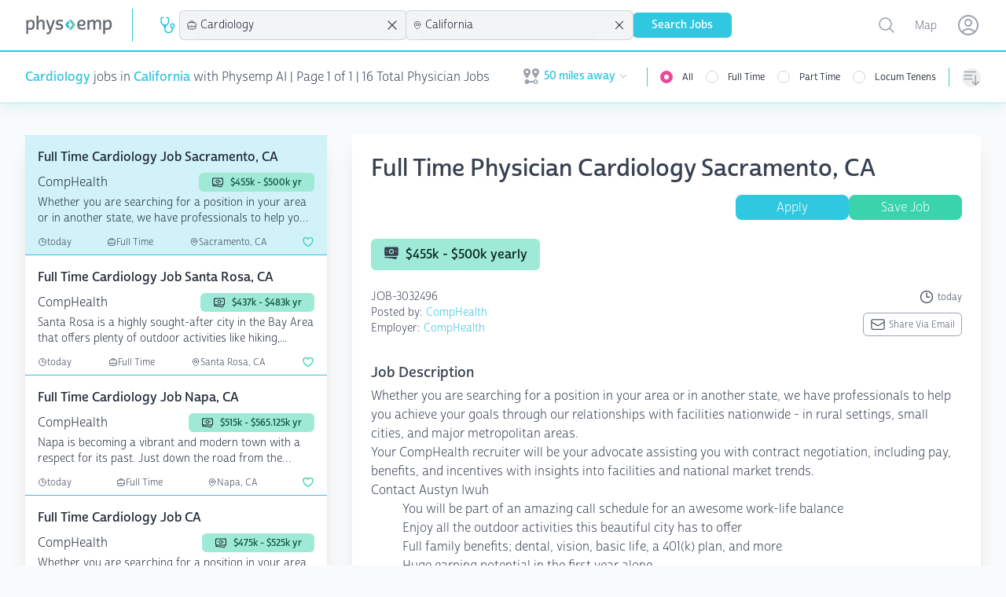

--- FILE ---
content_type: text/html; charset=utf-8
request_url: https://www.physemp.com/physician/jobs/cardiology/all/california
body_size: 63352
content:
<!DOCTYPE html>
<html lang="en" class="h-full bg-gray-50">

<head>

  
<meta charset="utf-8" />
<meta name="viewport" content="width=device-width, initial-scale=1.0" />

  <script src="https://widgets.leadconnectorhq.com/loader.js"
    data-resources-url="https://widgets.leadconnectorhq.com/chat-widget/loader.js"
    data-widget-id="6849ed58e3d500e24f04696c">
  </script>

  <script>
    partytown = {
      lib: '/dist/~partytown/',
      debug: false,
      forward: ['dataLayer.push'],
      resolveUrl:(url) => {
        const list = '/analytics.js,/8c11f67c-8fd6-11e7-98d3-09eaf2e8e046.js'.split(',')
          if (list.includes(url.pathname)) {
              var proxyUrl = new URL('https://www.physemp.com')
              proxyUrl.searchParams.append('url', url)
              return proxyUrl
          }
          return url
      }
    };
  </script>
  <script src="/dist/~partytown/partytown.js"></script>




<title>Cardiology Jobs in California for physicians with Physemp AI</title>


    <meta name="title" property="title" content="Cardiology Jobs in California for physicians with Physemp AI" />
    <meta name="description" property="description" content="Browse 16 Cardiology Jobs available in California on PhysEmp.com. Physicians, view and apply for Cardiology Jobs now with Physemp AI." />
    <meta name="og:title" property="og:title" content="Cardiology Jobs in California for physicians with Physemp AI" />
    <meta name="og:description" property="og:description" content="Browse 16 Cardiology Jobs available in California on PhysEmp.com. Physicians, view and apply for Cardiology Jobs now with Physemp AI." />
    <meta name="og:url" property="og:url" content="https://www.physemp.com" />


<link rel="canonical" href="https://www.physemp.com/physician/jobs/cardiology/all/california" />


<link rel="apple-touch-icon" sizes="57x57" href="/favicons/apple-icon-57x57.png">
<link rel="apple-touch-icon" sizes="60x60" href="/favicons/apple-icon-60x60.png">
<link rel="apple-touch-icon" sizes="72x72" href="/favicons/apple-icon-72x72.png">
<link rel="apple-touch-icon" sizes="76x76" href="/favicons/apple-icon-76x76.png">
<link rel="apple-touch-icon" sizes="114x114" href="/favicons/apple-icon-114x114.png">
<link rel="apple-touch-icon" sizes="120x120" href="/favicons/apple-icon-120x120.png">
<link rel="apple-touch-icon" sizes="144x144" href="/favicons/apple-icon-144x144.png">
<link rel="apple-touch-icon" sizes="152x152" href="/favicons/apple-icon-152x152.png">
<link rel="apple-touch-icon" sizes="180x180" href="/favicons/apple-icon-180x180.png">
<link rel="icon" type="image/png" sizes="192x192" href="/favicons/android-icon-192x192.png">
<link rel="icon" type="image/png" sizes="32x32" href="/favicons/favicon-32x32.png">
<link rel="icon" type="image/png" sizes="96x96" href="/favicons/favicon-96x96.png">
<link rel="icon" type="image/png" sizes="16x16" href="/favicons/favicon-16x16.png">
<link rel="manifest" href="/favicons/manifest.json">
<meta name="msapplication-TileColor" content="#ffffff">
<meta name="msapplication-TileImage" content="/favicons/ms-icon-144x144.png">
<meta name="theme-color" content="#ffffff">




<link rel="preload" as="script" href="https://use.typekit.net/fhj8yiq.js">
<script src="//use.typekit.net/fhj8yiq.js"></script>
<script>try { Typekit.load({ async: true }); } catch (e) { }</script>

<link rel="stylesheet" href="https://cdnjs.cloudflare.com/ajax/libs/remixicon/4.6.0/remixicon.min.css"
  integrity="sha512-XcIsjKMcuVe0Ucj/xgIXQnytNwBttJbNjltBV18IOnru2lDPe9KRRyvCXw6Y5H415vbBLRm8+q6fmLUU7DfO6Q=="
  crossorigin="anonymous" referrerpolicy="no-referrer" />

<link rel="modulepreload" href="https://cdn.jsdelivr.net/npm/@hotwired/turbo@7.3.0/+esm">
<script type="module">
  import hotwiredturbo from 'https://cdn.jsdelivr.net/npm/@hotwired/turbo@7.3.0/+esm'
</script>


  <link rel="preload" as="style" href="/dist/assets/main-4bbdcb0e.css" />
  <link rel="preload" as="script" crossorigin="anonymous" href="/dist/assets/main-4bdc2e14.js" />
  <link rel="stylesheet" href="/dist/assets/main-4bbdcb0e.css" />


<link rel="preload" as="style" href="/dist/chat/chat.css" />
<link rel="preload" as="script" href="/dist/chat/chat.js" />
<link rel="stylesheet" href="/dist/chat/chat.css" />


  <!--Begin Recruitics Code-->
  <script unsafe-inline src="//jsv3.recruitics.com/8c11f67c-8fd6-11e7-98d3-09eaf2e8e046.js"></script>
  <!--End Recruitics Code-->




  
  <!-- Google Tag Manager -->
  <script unsafe-inline type="text/partytown">(function(w,d,s,l,i){w[l]=w[l]||[];w[l].push({'gtm.start':
new Date().getTime(),event:'gtm.js'});var f=d.getElementsByTagName(s)[0],
j=d.createElement(s),dl=l!='dataLayer'?'&l='+l:'';j.async=true;j.src=
'https://www.googletagmanager.com/gtm.js?id='+i+dl;f.parentNode.insertBefore(j,f);
})(window,document,'script','dataLayer','GTM-56PHW72');</script>
  <!-- End Google Tag Manager -->




  

</head>

<body class="h-full">

  <!-- Google Tag Manager (noscript) -->
  <noscript><iframe src="https://www.googletagmanager.com/ns.html?id=GTM-56PHW72"
                    height="0" width="0" style="display:none;visibility:hidden"></iframe></noscript>
  <!-- End Google Tag Manager (noscript) -->



<div id="main" class="min-h-full relative">

  
<nav x-data class="bg-white z-10 sticky top-0 lg:relative border-b-2 border-primary-50 shadow-primary-50/50 shadow-lg">
  <div class="border-b-2 border-primary-500">
    <div class="mx-auto px-4 sm:px-6 lg:px-8">
      <div class="flex justify-between">
        <div class="flex flex-grow h-16 justify-between">

          <div class="flex">
            <a class="flex flex-shrink-0 items-center" href="/" data-turbo="false">
              <img class="h-6 w-28" src="/imgs/logo.svg" alt="PhysEmp">
            </a>

            <div class="hidden sm:-my-px sm:ml-6 lg:flex sm:space-x-8">
              <div class="border-l-[1px] my-3 border-primary-500"></div>
              <div class="flex flex-col sm:flex-row items-center gap-6 sm:gap-4 h-full" x-data>
  <div class="w-full sm:w-min">
    

<div x-data="jobType('physician', 'Physician')">

  <div class="hidden sm:block relative" x-on:click.outside="close()">
    <div class="flex items-center cursor-pointer" x-on:click="toggle()" x-ref="button">
        <svg class="w-6 h-6 mr-1 text-primary" xmlns="http://www.w3.org/2000/svg" version="1.1" viewBox="0 0 15 15"
             fill="currentColor">
          <path
            d="M5.5,7C4.1193,7,3,5.8807,3,4.5l0,0v-2C3,2.2239,3.2239,2,3.5,2H4c0.2761,0,0.5-0.2239,0.5-0.5S4.2761,1,4,1H3.5 C2.6716,1,2,1.6716,2,2.5v2c0.0013,1.1466,0.5658,2.2195,1.51,2.87l0,0C4.4131,8.1662,4.9514,9.297,5,10.5C5,12.433,6.567,14,8.5,14 s3.5-1.567,3.5-3.5V9.93c1.0695-0.2761,1.7126-1.367,1.4365-2.4365C13.1603,6.424,12.0695,5.7809,11,6.057 C9.9305,6.3332,9.2874,7.424,9.5635,8.4935C9.7454,9.198,10.2955,9.7481,11,9.93v0.57c0,1.3807-1.1193,2.5-2.5,2.5S6,11.8807,6,10.5 c0.0511-1.2045,0.5932-2.3356,1.5-3.13l0,0C8.4404,6.7172,9.001,5.6448,9,4.5v-2C9,1.6716,8.3284,1,7.5,1H7 C6.7239,1,6.5,1.2239,6.5,1.5S6.7239,2,7,2h0.5C7.7761,2,8,2.2239,8,2.5v2l0,0C8,5.8807,6.8807,7,5.5,7 M11.5,9 c-0.5523,0-1-0.4477-1-1s0.4477-1,1-1s1,0.4477,1,1S12.0523,9,11.5,9z">
          </path>
        </svg>
    </div>

    <ul x-show="open"
        class="absolute z-10 mt-1 max-h-60 overflow-auto rounded-md bg-white py-1 text-base shadow-lg ring-1 ring-black ring-opacity-5 focus:outline-none sm:text-sm w-40 "
        tabindex="-1" role="listbox" aria-labelledby="listbox-label" aria-activedescendant="listbox-option-3">
      <a href="/physician/jobs">
        <li
          class="flex items-center text-gray-900 font-normal relative cursor-default select-none py-2 pl-3 pr-9 hover:bg-primary hover:text-white"
          id="listbox-option-0" role="option"
          :class="selectedSlug.toLowerCase() === 'physician' ? 'font-semibold bg-primary text-white' : null">
          <svg class="w-5 h-5 mr-2" xmlns="http://www.w3.org/2000/svg" version="1.1" viewBox="0 0 15 15"
               fill="currentColor">
            <path
              d="M5.5,7C4.1193,7,3,5.8807,3,4.5l0,0v-2C3,2.2239,3.2239,2,3.5,2H4c0.2761,0,0.5-0.2239,0.5-0.5S4.2761,1,4,1H3.5 C2.6716,1,2,1.6716,2,2.5v2c0.0013,1.1466,0.5658,2.2195,1.51,2.87l0,0C4.4131,8.1662,4.9514,9.297,5,10.5C5,12.433,6.567,14,8.5,14 s3.5-1.567,3.5-3.5V9.93c1.0695-0.2761,1.7126-1.367,1.4365-2.4365C13.1603,6.424,12.0695,5.7809,11,6.057 C9.9305,6.3332,9.2874,7.424,9.5635,8.4935C9.7454,9.198,10.2955,9.7481,11,9.93v0.57c0,1.3807-1.1193,2.5-2.5,2.5S6,11.8807,6,10.5 c0.0511-1.2045,0.5932-2.3356,1.5-3.13l0,0C8.4404,6.7172,9.001,5.6448,9,4.5v-2C9,1.6716,8.3284,1,7.5,1H7 C6.7239,1,6.5,1.2239,6.5,1.5S6.7239,2,7,2h0.5C7.7761,2,8,2.2239,8,2.5v2l0,0C8,5.8807,6.8807,7,5.5,7 M11.5,9 c-0.5523,0-1-0.4477-1-1s0.4477-1,1-1s1,0.4477,1,1S12.0523,9,11.5,9z">
            </path>
          </svg>
          <span class="block truncate">Physician</span>
          <span class="text-white absolute inset-y-0 right-0 flex items-center pr-4"
                x-show="selectedSlug.toLowerCase() === 'physician'">
            <svg class="h-5 w-5" viewBox="0 0 20 20" fill="currentColor" aria-hidden="true">
              <path fill-rule="evenodd"
                    d="M16.704 4.153a.75.75 0 01.143 1.052l-8 10.5a.75.75 0 01-1.127.075l-4.5-4.5a.75.75 0 011.06-1.06l3.894 3.893 7.48-9.817a.75.75 0 011.05-.143z"
                    clip-rule="evenodd"/>
            </svg>
          </span>
        </li>
      </a>
      <a href="/nurse-allied/jobs">
        <li
          class="flex items-center text-gray-900 relative cursor-default select-none py-2 pl-3 pr-9 hover:bg-primary hover:text-white"
          id="listbox-option-1" role="option"
          :class="selectedSlug.toLowerCase() === 'nurse-allied' ? 'font-semibold bg-primary text-white' : null">
          <svg class="w-5 h-5 mr-2" xmlns="http://www.w3.org/2000/svg" viewBox="0 0 24 24" stroke-width="2"
               stroke="currentColor" fill="none" stroke-linecap="round" stroke-linejoin="round">
            <path d="M12 6c2.941 0 5.685 .847 8 2.31l-2 9.69h-12l-2 -9.691a14.93 14.93 0 0 1 8 -2.309z"></path>
            <path d="M10 12h4"></path>
            <path d="M12 10v4"></path>
          </svg>
          <span class="block truncate">Nurse Allied</span>
          <span class="text-white absolute inset-y-0 right-0 flex items-center pr-4"
                x-show="selectedSlug.toLowerCase() === 'nurse-allied'">
            <svg class="h-5 w-5" viewBox="0 0 20 20" fill="currentColor" aria-hidden="true">
              <path fill-rule="evenodd"
                    d="M16.704 4.153a.75.75 0 01.143 1.052l-8 10.5a.75.75 0 01-1.127.075l-4.5-4.5a.75.75 0 011.06-1.06l3.894 3.893 7.48-9.817a.75.75 0 011.05-.143z"
                    clip-rule="evenodd"/>
            </svg>
          </span>
        </li>
      </a>

    </ul>
  </div>

  <div class="relative bg-gray-100 sm:hidden pl-2 py-1.5 ring-1 ring-gray-300 rounded-md">
    <button class="flex items-center w-full" @click="toggle()">
        <svg class="w-4 h-4 mr-1" xmlns="http://www.w3.org/2000/svg" version="1.1" viewBox="0 0 15 15"
             fill="currentColor">
          <path
            d="M5.5,7C4.1193,7,3,5.8807,3,4.5l0,0v-2C3,2.2239,3.2239,2,3.5,2H4c0.2761,0,0.5-0.2239,0.5-0.5S4.2761,1,4,1H3.5 C2.6716,1,2,1.6716,2,2.5v2c0.0013,1.1466,0.5658,2.2195,1.51,2.87l0,0C4.4131,8.1662,4.9514,9.297,5,10.5C5,12.433,6.567,14,8.5,14 s3.5-1.567,3.5-3.5V9.93c1.0695-0.2761,1.7126-1.367,1.4365-2.4365C13.1603,6.424,12.0695,5.7809,11,6.057 C9.9305,6.3332,9.2874,7.424,9.5635,8.4935C9.7454,9.198,10.2955,9.7481,11,9.93v0.57c0,1.3807-1.1193,2.5-2.5,2.5S6,11.8807,6,10.5 c0.0511-1.2045,0.5932-2.3356,1.5-3.13l0,0C8.4404,6.7172,9.001,5.6448,9,4.5v-2C9,1.6716,8.3284,1,7.5,1H7 C6.7239,1,6.5,1.2239,6.5,1.5S6.7239,2,7,2h0.5C7.7761,2,8,2.2239,8,2.5v2l0,0C8,5.8807,6.8807,7,5.5,7 M11.5,9 c-0.5523,0-1-0.4477-1-1s0.4477-1,1-1s1,0.4477,1,1S12.0523,9,11.5,9z">
          </path>
        </svg>
      Physician
    </button>

    <ul x-show="open" class="absolute z-10 mt-1 max-h-56 w-full overflow-auto rounded-md bg-white py-1 text-base shadow-lg ring-1 ring-black ring-opacity-5 focus:outline-none sm:text-sm" id="options" role="listbox">
      <a href="/physician/jobs">
        <li
          class="flex items-center text-gray-900 font-normal relative cursor-default select-none py-2 pl-3 pr-9 hover:bg-primary hover:text-white"
          id="listbox-option-0" role="option"
          :class="selectedSlug.toLowerCase() === 'physician' ? 'font-semibold bg-primary text-white' : null">
          <svg class="w-5 h-5 mr-2" xmlns="http://www.w3.org/2000/svg" version="1.1" viewBox="0 0 15 15"
               fill="currentColor">
            <path
              d="M5.5,7C4.1193,7,3,5.8807,3,4.5l0,0v-2C3,2.2239,3.2239,2,3.5,2H4c0.2761,0,0.5-0.2239,0.5-0.5S4.2761,1,4,1H3.5 C2.6716,1,2,1.6716,2,2.5v2c0.0013,1.1466,0.5658,2.2195,1.51,2.87l0,0C4.4131,8.1662,4.9514,9.297,5,10.5C5,12.433,6.567,14,8.5,14 s3.5-1.567,3.5-3.5V9.93c1.0695-0.2761,1.7126-1.367,1.4365-2.4365C13.1603,6.424,12.0695,5.7809,11,6.057 C9.9305,6.3332,9.2874,7.424,9.5635,8.4935C9.7454,9.198,10.2955,9.7481,11,9.93v0.57c0,1.3807-1.1193,2.5-2.5,2.5S6,11.8807,6,10.5 c0.0511-1.2045,0.5932-2.3356,1.5-3.13l0,0C8.4404,6.7172,9.001,5.6448,9,4.5v-2C9,1.6716,8.3284,1,7.5,1H7 C6.7239,1,6.5,1.2239,6.5,1.5S6.7239,2,7,2h0.5C7.7761,2,8,2.2239,8,2.5v2l0,0C8,5.8807,6.8807,7,5.5,7 M11.5,9 c-0.5523,0-1-0.4477-1-1s0.4477-1,1-1s1,0.4477,1,1S12.0523,9,11.5,9z">
            </path>
          </svg>
          <span class="block truncate">Physician</span>
          <span class="text-white absolute inset-y-0 right-0 flex items-center pr-4"
                x-show="selectedSlug.toLowerCase() === 'physician'">
            <svg class="h-5 w-5" viewBox="0 0 20 20" fill="currentColor" aria-hidden="true">
              <path fill-rule="evenodd"
                    d="M16.704 4.153a.75.75 0 01.143 1.052l-8 10.5a.75.75 0 01-1.127.075l-4.5-4.5a.75.75 0 011.06-1.06l3.894 3.893 7.48-9.817a.75.75 0 011.05-.143z"
                    clip-rule="evenodd"/>
            </svg>
          </span>
        </li>
      </a>
      <a href="/nurse-allied/jobs">
        <li
          class="flex items-center text-gray-900 relative cursor-default select-none py-2 pl-3 pr-9 hover:bg-primary hover:text-white"
          id="listbox-option-1" role="option"
          :class="selectedSlug.toLowerCase() === 'nurse-allied' ? 'font-semibold bg-primary text-white' : null">
          <svg class="w-5 h-5 mr-2" xmlns="http://www.w3.org/2000/svg" viewBox="0 0 24 24" stroke-width="2"
               stroke="currentColor" fill="none" stroke-linecap="round" stroke-linejoin="round">
            <path d="M12 6c2.941 0 5.685 .847 8 2.31l-2 9.69h-12l-2 -9.691a14.93 14.93 0 0 1 8 -2.309z"></path>
            <path d="M10 12h4"></path>
            <path d="M12 10v4"></path>
          </svg>
          <span class="block truncate">Nurse Allied</span>
          <span class="text-white absolute inset-y-0 right-0 flex items-center pr-4"
                x-show="selectedSlug.toLowerCase() === 'nurse-allied'">
            <svg class="h-5 w-5" viewBox="0 0 20 20" fill="currentColor" aria-hidden="true">
              <path fill-rule="evenodd"
                    d="M16.704 4.153a.75.75 0 01.143 1.052l-8 10.5a.75.75 0 01-1.127.075l-4.5-4.5a.75.75 0 011.06-1.06l3.894 3.893 7.48-9.817a.75.75 0 011.05-.143z"
                    clip-rule="evenodd"/>
            </svg>
          </span>
        </li>
      </a>
    </ul>

  </div>
</div>

  </div>
  <div class="w-full sm:w-min">
    
<div x-data="specialties('cardiology', 'Cardiology')">
  <div class="relative bg-gray-100 sm:w-56 xl:w-72" x-on:click.outside="() => inFocus = false">
    <div class="flex items-center pl-2 ring-1 ring-gray-300 rounded-md">
      <svg xmlns="http://www.w3.org/2000/svg" fill="none" viewBox="0 0 24 24" stroke-width="1.5" stroke="currentColor" class="w-4 h-4">
        <path stroke-linecap="round" stroke-linejoin="round" d="M20.25 14.15v4.25c0 1.094-.787 2.036-1.872 2.18-2.087.277-4.216.42-6.378.42s-4.291-.143-6.378-.42c-1.085-.144-1.872-1.086-1.872-2.18v-4.25m16.5 0a2.18 2.18 0 00.75-1.661V8.706c0-1.081-.768-2.015-1.837-2.175a48.114 48.114 0 00-3.413-.387m4.5 8.006c-.194.165-.42.295-.673.38A23.978 23.978 0 0112 15.75c-2.648 0-5.195-.429-7.577-1.22a2.016 2.016 0 01-.673-.38m0 0A2.18 2.18 0 013 12.489V8.706c0-1.081.768-2.015 1.837-2.175a48.111 48.111 0 013.413-.387m7.5 0V5.25A2.25 2.25 0 0013.5 3h-3a2.25 2.25 0 00-2.25 2.25v.894m7.5 0a48.667 48.667 0 00-7.5 0M12 12.75h.008v.008H12v-.008z"/>
      </svg>
      <input id="combobox" type="text" class="w-full rounded-md border-0 bg-gray-100 py-1.5 pl-1 pr-1 text-gray-900 shadow-sm sm:text-sm sm:leading-6 focus:ring-0 focus:border-0" role="combobox" aria-controls="options" aria-expanded="false" x-on:focus="inFocus = true" placeholder="Specialty" x-on:keyup.debounce.500ms="getSpecialties" x-model="search">
      <svg xmlns="http://www.w3.org/2000/svg" fill="none" viewBox="0 0 24 24" stroke-width="1.5" stroke="currentColor" class="w-5 h-5 animate-spin mr-2" x-show="loading">
        <path stroke-linecap="round" stroke-linejoin="round" d="M16.023 9.348h4.992v-.001M2.985 19.644v-4.992m0 0h4.992m-4.993 0l3.181 3.183a8.25 8.25 0 0013.803-3.7M4.031 9.865a8.25 8.25 0 0113.803-3.7l3.181 3.182m0-4.991v4.99"/>
      </svg>
      <svg xmlns="http://www.w3.org/2000/svg" fill="none" viewBox="0 0 24 24" stroke-width="1.5" stroke="currentColor" class="w-6 h-6 mr-2" x-show="searchSlug !== null && searchSlug !== '' && searchSlug !== 'all'" x-on:click="removeSpecialty">
        <path stroke-linecap="round" stroke-linejoin="round" d="M6 18L18 6M6 6l12 12" />
      </svg>
    </div>

    <ul role="listbox" class="absolute z-10 mt-1 max-h-56 w-full overflow-auto rounded-md bg-white py-1 text-base shadow-lg ring-1 ring-black ring-opacity-5 focus:outline-none sm:text-sm" style="max-height: 400px;" x-show="inFocus && results.length === 0 && search.length === 0" x-transition.duration.500ms>
      <li class="no-options pl-2">start typing...</li>
    </ul>

    <ul role="listbox" class="absolute z-10 mt-1 max-h-56 w-full overflow-auto rounded-md bg-white py-1 text-base shadow-lg ring-1 ring-black ring-opacity-5 focus:outline-none sm:text-sm" style="max-height: 400px;" x-show="inFocus && results.length === 0 && search.length > 0" x-transition.duration.500ms>
      <li class="no-options pl-2">No Results Found</li>
    </ul>

    <ul x-show="inFocus && results.length !== 0" class="absolute z-10 mt-1 max-h-56 w-full overflow-auto rounded-md bg-white py-1 text-base shadow-lg ring-1 ring-black ring-opacity-5 focus:outline-none sm:text-sm" id="options" role="listbox">
      <template x-for="(option, i) in results" :key="i">
        <li class="relative cursor-default select-none py-2 pl-3 pr-9 text-gray-900" id="option-0" role="option" tabindex="-1" x-on:click="setSpecialtyValue(option.slug, option.specialtyId)">
          <div class="flex items-center">
            <span class="ml-3 truncate" x-text="option.specialtyId"></span>
          </div>
        </li>
      </template>
    </ul>

  </div>
</div>

  </div>
  <div class="w-full sm:w-min">
    
<div x-data="locations('california', 'California')">
  <div class="relative bg-gray-100 sm:w-56 xl:w-72" x-on:click.outside="() => inFocus = false">
    <div class="flex items-center pl-2 ring-1 ring-gray-300 rounded-md">
      <svg xmlns="http://www.w3.org/2000/svg" fill="none" viewBox="0 0 24 24" stroke-width="1.5" stroke="currentColor" class="w-4 h-4">
        <path stroke-linecap="round" stroke-linejoin="round" d="M15 10.5a3 3 0 11-6 0 3 3 0 016 0z"/>
        <path stroke-linecap="round" stroke-linejoin="round" d="M19.5 10.5c0 7.142-7.5 11.25-7.5 11.25S4.5 17.642 4.5 10.5a7.5 7.5 0 1115 0z"/>
      </svg>

      <input id="combobox" type="text" class="w-full rounded-md border-0 bg-gray-100 py-1.5 pl-1 pr-1 text-gray-900 shadow-sm sm:text-sm sm:leading-6 focus:ring-0 focus:border-0" role="combobox" aria-controls="options" aria-expanded="false" x-on:focus="inFocus = true" placeholder="Location" x-on:keyup.debounce.500ms="getLocations" x-model="search">

      <svg xmlns="http://www.w3.org/2000/svg" fill="none" viewBox="0 0 24 24" stroke-width="1.5" stroke="currentColor" class="w-5 h-5 animate-spin mr-2" :class="loading ? 'opacity-100' : 'opacity-0' ">
        <path stroke-linecap="round" stroke-linejoin="round" d="M16.023 9.348h4.992v-.001M2.985 19.644v-4.992m0 0h4.992m-4.993 0l3.181 3.183a8.25 8.25 0 0013.803-3.7M4.031 9.865a8.25 8.25 0 0113.803-3.7l3.181 3.182m0-4.991v4.99"/>
      </svg>
      <svg xmlns="http://www.w3.org/2000/svg" fill="none" viewBox="0 0 24 24" stroke-width="1.5" stroke="currentColor" class="w-6 h-6 mr-2" x-show="searchSlug !== null && searchSlug !== '' && searchSlug !== 'all'" x-on:click="removeLocation">
        <path stroke-linecap="round" stroke-linejoin="round" d="M6 18L18 6M6 6l12 12"/>
      </svg>
    </div>

    <ul role="listbox" class="absolute z-10 mt-1 max-h-56 w-full overflow-auto rounded-md bg-white py-1 text-base shadow-lg ring-1 ring-black ring-opacity-5 focus:outline-none sm:text-sm" style="max-height: 400px;" x-show="inFocus && results.length === 0 && search.length === 0" x-transition.duration.500ms>
      <li class="no-options pl-2">start typing...</li>
    </ul>

    <ul role="listbox" class="absolute z-10 mt-1 max-h-56 w-full overflow-auto rounded-md bg-white py-1 text-base shadow-lg ring-1 ring-black ring-opacity-5 focus:outline-none sm:text-sm" style="max-height: 400px;" x-show="inFocus && results.length === 0 && search.length > 0" x-transition.duration.500ms>
      <li class="no-options pl-2">No Results Found</li>
    </ul>

    <ul x-show="inFocus && results.length !== 0" class="absolute z-10 mt-1 max-h-56 w-full overflow-auto rounded-md bg-white py-1 text-base shadow-lg ring-1 ring-black ring-opacity-5 focus:outline-none sm:text-sm" id="options" role="listbox">
      <template x-for="(option, i) in results" :key="i">
        <li class="relative cursor-default select-none py-2 pl-3 pr-9 text-gray-900" id="option-0" role="option" tabindex="-1" x-on:click="setLocationValue(option.slug, option.location)">
          <div class="flex items-center">
            <span class="ml-3 truncate" x-text="option.location"></span>
          </div>
        </li>
      </template>
    </ul>

  </div>
</div>

  </div>
  <div class="w-full flex sm:hidden">
    
<div x-data="sorts('')" class="relative hidden sm:inline-block sm:text-left">
  <button type="button" @click="toggle()"
            class="mt-2 flex items-center rounded-full text-gray-400 hover:text-pink-500 focus:text-pink-500 focus:outline-none"
            id="menu-button" aria-expanded="true" aria-haspopup="true">
      <span class="sr-only">Sorting options</span>
      
<svg xmlns="http://www.w3.org/2000/svg" fill="none" viewBox="0 0 24 24" stroke-width="1.5" stroke="currentColor"
  class="h-6 w-6">
  <path stroke-linecap="round" stroke-linejoin="round"
    d="M3 4.5h14.25M3 9h9.75M3 13.5h9.75m4.5-4.5v12m0 0l-3.75-3.75M17.25 21L21 17.25" />
</svg>

      <p class="block sm:hidden ml-2">Sort By</p>
    </button>


  <div x-show="open" @click.outside="close()" x-transition:enter="transition ease-out duration-200"
       x-transition:enter-start="opacity-0 scale-95" x-transition:enter-end="opacity-100 scale-100"
       x-transition:leave="transition ease-in duration-75" x-transition:leave-start="opacity-100 scale-100"
       x-transition:leave-end="opacity-0 scale-95"
       class="absolute sm:right-0 z-10 mt-2 w-56 origin-top-right rounded-md bg-white shadow-lg ring-1 ring-black ring-opacity-5 focus:outline-none"
       role="menu" aria-orientation="vertical" aria-labelledby="menu-button" tabindex="-1">
    <div class="py-1" role="none">
      <!-- Active: "bg-gray-100 text-gray-900", Not Active: "text-gray-700" -->
      <span x-on:click="setSortValue('default')" class="text-gray-700 block px-4 py-2 text-sm hover:bg-primary hover:text-white" :class="!sort || sort === 'default' ? 'bg-primary text-white' : null" role="menuitem" tabindex="-1"id="menu-item-0">Default</span>
      <span x-on:click="setSortValue('newest')" class="text-gray-700 block px-4 py-2 text-sm hover:bg-primary hover:text-white" :class="sort === 'newest' ? 'bg-primary text-white' : null" role="menuitem" tabindex="-1" id="menu-item-1">Newest First</span>
      <span x-on:click="setSortValue('last-week')" class="text-gray-700 block px-4 py-2 text-sm hover:bg-primary hover:text-white" :class="sort === 'last-week' ? 'bg-primary text-white' : null" role="menuitem" tabindex="-1" id="menu-item-2">Posted in the last week</span>
      <span x-on:click="setSortValue('recently-updated')" class="text-gray-700 block px-4 py-2 text-sm hover:bg-primary hover:text-white" :class="sort === 'recently-updated' ? 'bg-primary text-white' : null" role="menuitem" tabindex="-1"id="menu-item-2">Recently updated</span>
    </div>
  </div>
</div>

<div x-data="sorts('')" class="sm:hidden w-full">
  <div class="relative bg-gray-100 " x-on:click.outside="close()">
    <div class="flex items-center pl-2 ring-1 ring-gray-300 rounded-md">
      
<svg xmlns="http://www.w3.org/2000/svg" fill="none" viewBox="0 0 24 24" stroke-width="1.5" stroke="currentColor"
  class="h-4 w-4">
  <path stroke-linecap="round" stroke-linejoin="round"
    d="M3 4.5h14.25M3 9h9.75M3 13.5h9.75m4.5-4.5v12m0 0l-3.75-3.75M17.25 21L21 17.25" />
</svg>

      <button class="w-full rounded-md border-0 bg-gray-100 py-1.5 pl-1 pr-12 text-gray-900 shadow-sm sm:text-sm sm:leading-6 focus:ring-0 focus:border-0 text-left" x-text="sortDisplay()" @click="toggle()">Select One</button>
    </div>

    <ul x-show="open" class="absolute transform -translate-y-full top-0  z-10 mt-1 max-h-56 w-full overflow-auto rounded-md bg-white py-1 text-base shadow-lg ring-1 ring-black ring-opacity-5 focus:outline-none sm:text-sm" id="options" role="listbox">
      <li>
        <span x-on:click="setSortValue('default')" class="text-gray-700 block px-4 py-2 text-sm hover:bg-primary hover:text-white" :class="!sort || sort === 'default' ? 'bg-primary text-white' : null" role="menuitem" tabindex="-1"id="menu-item-0">Default</span>
      </li>
      <li>
        <span x-on:click="setSortValue('newest')" class="text-gray-700 block px-4 py-2 text-sm hover:bg-primary hover:text-white" :class="sort === 'newest' ? 'bg-primary text-white' : null" role="menuitem" tabindex="-1" id="menu-item-1">Newest First</span>
      </li>
      <li>
        <span x-on:click="setSortValue('last-week')" class="text-gray-700 block px-4 py-2 text-sm hover:bg-primary hover:text-white" :class="sort === 'last-week' ? 'bg-primary text-white' : null" role="menuitem" tabindex="-1" id="menu-item-2">Posted in the last week</span>
      </li>
      <li>
        <span x-on:click="setSortValue('recently-updated')" class="text-gray-700 block px-4 py-2 text-sm hover:bg-primary hover:text-white" :class="sort === 'recently-updated' ? 'bg-primary text-white' : null" role="menuitem" tabindex="-1"id="menu-item-2">Recently updated</span>
      </li>
    </ul>

  </div>
</div>

  </div>
  <div class="w-full flex sm:hidden">
    
<div x-data="jobsNearby(50)" class="relative hidden sm:inline-block">
  <div>
    <button type="button" @click="toggle"
            class="flex max-w-xs items-center rounded-full bg-white text-sm focus:outline-none focus:ring-2 focus:ring-primary-500 focus:ring-offset-2"
            id="user-menu-button" aria-expanded="false" aria-haspopup="true">
      <span class="sr-only">Open user menu</span>
      <div class="flex items-center justify-content-center px-2 py-1">
        <svg class="h-6 w-6 mr-1 fill-gray-400 2xl:hidden" fill="currentColor" xmlns="http://www.w3.org/2000/svg" id="mdi-map-marker-distance" viewBox="0 0 24 24">
  <path d="M6.5,8.11C5.61,8.11 4.89,7.39 4.89,6.5A1.61,1.61 0 0,1 6.5,4.89C7.39,4.89 8.11,5.61 8.11,6.5V6.5A1.61,1.61 0 0,1 6.5,8.11M6.5,2C4,2 2,4 2,6.5C2,9.87 6.5,14.86 6.5,14.86C6.5,14.86 11,9.87 11,6.5C11,4 9,2 6.5,2M17.5,8.11A1.61,1.61 0 0,1 15.89,6.5C15.89,5.61 16.61,4.89 17.5,4.89C18.39,4.89 19.11,5.61 19.11,6.5A1.61,1.61 0 0,1 17.5,8.11M17.5,2C15,2 13,4 13,6.5C13,9.87 17.5,14.86 17.5,14.86C17.5,14.86 22,9.87 22,6.5C22,4 20,2 17.5,2M17.5,16C16.23,16 15.1,16.8 14.68,18H9.32C8.77,16.44 7.05,15.62 5.5,16.17C3.93,16.72 3.11,18.44 3.66,20C4.22,21.56 5.93,22.38 7.5,21.83C8.35,21.53 9,20.85 9.32,20H14.69C15.24,21.56 16.96,22.38 18.5,21.83C20.08,21.28 20.9,19.56 20.35,18C19.92,16.8 18.78,16 17.5,16V16M17.5,20.5A1.5,1.5 0 0,1 16,19A1.5,1.5 0 0,1 17.5,17.5A1.5,1.5 0 0,1 19,19A1.5,1.5 0 0,1 17.5,20.5Z"></path>
</svg>

        <span class="hidden 2xl:flex text-sm mr-1">Jobs Nearby:</span>
        <span class="text-sm mr-1 text-primary-500 font-bold" x-show="milesAway !== null && milesAway > 0" x-text="milesAway + ' miles away'"></span>
        <svg class="h-3 w-3 fill-gray-400" fill="currentColor" viewbox="0 0 24 24"><path fill-rule="evenodd" d="M12.53 16.28a.75.75 0 01-1.06 0l-7.5-7.5a.75.75 0 011.06-1.06L12 14.69l6.97-6.97a.75.75 0 111.06 1.06l-7.5 7.5z" clip-rule="evenodd"/></svg>
      </div>
    </button>
  </div>

  <div x-show="open" @click.outside="close" x-transition:enter="transition ease-out duration-200"
       x-transition:enter-start="opacity-0 scale-95" x-transition:enter-end="opacity-100 scale-100"
       x-transition:leave="transition ease-in duration-75" x-transition:leave-start="opacity-100 scale-100"
       x-transition:leave-end="opacity-0 scale-95"
       class="absolute right-0 z-10 mt-2 w-48 origin-top-right rounded-md bg-white py-1 shadow-lg ring-1 ring-black ring-opacity-5 focus:outline-none"
       role="menu" aria-orientation="vertical" aria-labelledby="user-menu-button" tabindex="-1">

    <span x-on:click="setMilesAway(5)"
          class="flex justify-between px-4 py-2 text-sm text-gray-700 hover:bg-primary hover:text-white"
          :class="milesAway === 5 ? 'bg-primary text-white' : null" role="menuitem">
      5 miles away
      <span x-show="milesAway === 5">
        <svg xmlns="http://www.w3.org/2000/svg" fill="none" viewBox="0 0 24 24" stroke-width="1.5" stroke="currentColor" class="w-6 h-6">
  <path stroke-linecap="round" stroke-linejoin="round" d="m4.5 12.75 6 6 9-13.5"/>
</svg>

      </span>
    </span>
    <span x-on:click="setMilesAway(10)"
          class="flex justify-between px-4 py-2 text-sm text-gray-700 hover:bg-primary hover:text-white"
          :class="milesAway === 10 ? 'bg-primary text-white' : null" role="menuitem">
      10 miles away
      <span x-show="milesAway === 10">
        <svg xmlns="http://www.w3.org/2000/svg" fill="none" viewBox="0 0 24 24" stroke-width="1.5" stroke="currentColor" class="w-6 h-6">
  <path stroke-linecap="round" stroke-linejoin="round" d="m4.5 12.75 6 6 9-13.5"/>
</svg>

      </span>
    </span>
    <span x-on:click="setMilesAway(25)"
          class="flex justify-between px-4 py-2 text-sm text-gray-700 hover:bg-primary hover:text-white"
          :class="milesAway === 25 ? 'bg-primary text-white' : null" role="menuitem">
      25 miles away
      <span x-show="milesAway === 25">
        <svg xmlns="http://www.w3.org/2000/svg" fill="none" viewBox="0 0 24 24" stroke-width="1.5" stroke="currentColor" class="w-6 h-6">
  <path stroke-linecap="round" stroke-linejoin="round" d="m4.5 12.75 6 6 9-13.5"/>
</svg>

      </span>
    </span>
    <span x-on:click="setMilesAway(50)"
          class="flex justify-between px-4 py-2 text-sm text-gray-700 hover:bg-primary hover:text-white"
          :class="milesAway === 50 ? 'bg-primary text-white' : null" role="menuitem">
      50 miles away
      <span x-show="milesAway === 50">
        <svg xmlns="http://www.w3.org/2000/svg" fill="none" viewBox="0 0 24 24" stroke-width="1.5" stroke="currentColor" class="w-6 h-6">
  <path stroke-linecap="round" stroke-linejoin="round" d="m4.5 12.75 6 6 9-13.5"/>
</svg>

      </span>
    </span>
    <span x-on:click="setMilesAway(100)"
          class="flex justify-between px-4 py-2 text-sm text-gray-700 hover:bg-primary hover:text-white"
          :class="milesAway === 100 ? 'bg-primary text-white' : null" role="menuitem">
      100 miles away
      <span x-show="milesAway === 100">
        <svg xmlns="http://www.w3.org/2000/svg" fill="none" viewBox="0 0 24 24" stroke-width="1.5" stroke="currentColor" class="w-6 h-6">
  <path stroke-linecap="round" stroke-linejoin="round" d="m4.5 12.75 6 6 9-13.5"/>
</svg>

      </span>
    </span>
  </div>
</div>

<div x-data="jobsNearby(50)" class="relative sm:hidden w-full">
  <div class="relative bg-gray-100 " x-on:click.outside="close()">
    <div class="flex items-center pl-2 ring-1 ring-gray-300 rounded-md">
        <svg class="h-4 w-4 mr-1 text-gray-400" fill="currentColor" xmlns="http://www.w3.org/2000/svg" id="mdi-map-marker-distance" viewBox="0 0 24 24">
  <path d="M6.5,8.11C5.61,8.11 4.89,7.39 4.89,6.5A1.61,1.61 0 0,1 6.5,4.89C7.39,4.89 8.11,5.61 8.11,6.5V6.5A1.61,1.61 0 0,1 6.5,8.11M6.5,2C4,2 2,4 2,6.5C2,9.87 6.5,14.86 6.5,14.86C6.5,14.86 11,9.87 11,6.5C11,4 9,2 6.5,2M17.5,8.11A1.61,1.61 0 0,1 15.89,6.5C15.89,5.61 16.61,4.89 17.5,4.89C18.39,4.89 19.11,5.61 19.11,6.5A1.61,1.61 0 0,1 17.5,8.11M17.5,2C15,2 13,4 13,6.5C13,9.87 17.5,14.86 17.5,14.86C17.5,14.86 22,9.87 22,6.5C22,4 20,2 17.5,2M17.5,16C16.23,16 15.1,16.8 14.68,18H9.32C8.77,16.44 7.05,15.62 5.5,16.17C3.93,16.72 3.11,18.44 3.66,20C4.22,21.56 5.93,22.38 7.5,21.83C8.35,21.53 9,20.85 9.32,20H14.69C15.24,21.56 16.96,22.38 18.5,21.83C20.08,21.28 20.9,19.56 20.35,18C19.92,16.8 18.78,16 17.5,16V16M17.5,20.5A1.5,1.5 0 0,1 16,19A1.5,1.5 0 0,1 17.5,17.5A1.5,1.5 0 0,1 19,19A1.5,1.5 0 0,1 17.5,20.5Z"></path>
</svg>

      <button class="w-full rounded-md border-0 bg-gray-100 py-1.5 pl-1 pr-12 text-gray-900 shadow-sm sm:text-sm sm:leading-6 focus:ring-0 focus:border-0 text-left" x-text="mobileTextDisplay()" @click="toggle()">Select One</button>
    </div>

    <ul x-show="open" class="absolute transform -translate-y-full top-0  z-10 mt-1 max-h-56 w-full overflow-auto rounded-md bg-white py-1 text-base shadow-lg ring-1 ring-black ring-opacity-5 focus:outline-none sm:text-sm" id="options" role="listbox">
      <li>
        <span x-on:click="setMilesAway(5)" class="flex items-center justify-between text-gray-700 px-4 py-2 text-sm hover:bg-primary hover:text-white" :class="milesAway === 5 ? 'bg-primary text-white' : null" role="menuitem" tabindex="-1">
          5 miles away
          <span x-show="milesAway === 5">
            <svg xmlns="http://www.w3.org/2000/svg" fill="none" viewBox="0 0 24 24" stroke-width="1.5" stroke="currentColor" class="w-6 h-6">
  <path stroke-linecap="round" stroke-linejoin="round" d="m4.5 12.75 6 6 9-13.5"/>
</svg>

          </span>
        </span>
      </li>
      <li>
        <span x-on:click="setMilesAway(10)" class="flex items-center justify-between text-gray-700 px-4 py-2 text-sm hover:bg-primary hover:text-white" :class="milesAway === 10 ? 'bg-primary text-white' : null" role="menuitem" tabindex="-1">
          10 miles away
          <span x-show="milesAway === 10">
            <svg xmlns="http://www.w3.org/2000/svg" fill="none" viewBox="0 0 24 24" stroke-width="1.5" stroke="currentColor" class="w-6 h-6">
  <path stroke-linecap="round" stroke-linejoin="round" d="m4.5 12.75 6 6 9-13.5"/>
</svg>

          </span>
        </span>
      </li>
      <li>
        <span x-on:click="setMilesAway(25)" class="flex items-center justify-between text-gray-700 px-4 py-2 text-sm hover:bg-primary hover:text-white" :class="milesAway === 25 ? 'bg-primary text-white' : null" role="menuitem" tabindex="-1">
          25 miles away
          <span x-show="milesAway === 25">
            <svg xmlns="http://www.w3.org/2000/svg" fill="none" viewBox="0 0 24 24" stroke-width="1.5" stroke="currentColor" class="w-6 h-6">
  <path stroke-linecap="round" stroke-linejoin="round" d="m4.5 12.75 6 6 9-13.5"/>
</svg>

          </span>
        </span>
      </li>
      <li>
        <span x-on:click="setMilesAway(50)" class="flex items-center justify-between text-gray-700 px-4 py-2 text-sm hover:bg-primary hover:text-white" :class="milesAway === 50 ? 'bg-primary text-white' : null" role="menuitem" tabindex="-1">
          50 miles away
          <span x-show="milesAway === 50">
            <svg xmlns="http://www.w3.org/2000/svg" fill="none" viewBox="0 0 24 24" stroke-width="1.5" stroke="currentColor" class="w-6 h-6">
  <path stroke-linecap="round" stroke-linejoin="round" d="m4.5 12.75 6 6 9-13.5"/>
</svg>

          </span>
        </span>
      </li>
      <li>
        <span x-on:click="setMilesAway(100)" class="flex items-center justify-between text-gray-700 px-4 py-2 text-sm hover:bg-primary hover:text-white" :class="milesAway === 100 ? 'bg-primary text-white' : null" role="menuitem" tabindex="-1">
          100 miles away
          <span x-show="milesAway === 100">
            <svg xmlns="http://www.w3.org/2000/svg" fill="none" viewBox="0 0 24 24" stroke-width="1.5" stroke="currentColor" class="w-6 h-6">
  <path stroke-linecap="round" stroke-linejoin="round" d="m4.5 12.75 6 6 9-13.5"/>
</svg>

          </span>
        </span>
      </li>
    </ul>

  </div>
</div>

  </div>
  <div class="flex sm:hidden">
    

<form class="flex grow-none space-x-4 content-center items-center " x-data="positionTypes('')">
  <div class="flex items-center">
    <input id="all" value="all" name="positionType" type="radio" :checked="searchSlug === 'all' || !searchSlug || searchSlug === ''"
      class="h-4 w-4 border-gray-300 text-pink-500 focus:ring-pink-500"
      x-on:change="setPositionTypeValue('all', 'All')">
    <label for="all" class="ml-1 sm:ml-3 block text-[11px] sm:text-xs font-medium leading-6 text-gray-900">All</label>
  </div>

  <div class="flex items-center">
    <input id="full-time"  value="full-time" name="positionType" type="radio" :checked="searchSlug === 'full-time'"
      class="h-4 w-4 border-gray-300 text-pink-500 focus:ring-pink-500"
      x-on:change="setPositionTypeValue('full-time', 'Full Time')">
    <label for="full-time" class="ml-1 sm:ml-3 block text-[11px] sm:text-xs font-medium leading-6 text-gray-900">Full
      Time</label>
  </div>

  <div class="flex items-center">
    <input id="part-time" value="part-time" name="positionType" type="radio" :checked="searchSlug === 'part-time'"
      class="h-4 w-4 border-gray-300 text-pink-500 focus:ring-pink-500"
      x-on:change="setPositionTypeValue('part-time', 'Part Time')">
    <label for="part-time" class="ml-1 sm:ml-3 block text-[11px] sm:text-xs font-medium leading-6 text-gray-900">Part
      Time</label>
  </div>

    <div class="flex items-center">
      <input id="locum-tenens" value="locum-tenens" name="positionType" type="radio" :checked="searchSlug === 'locum-tenens'"
      class="h-4 w-4 border-gray-300 text-pink-500 focus:ring-pink-500"
      x-on:change="setPositionTypeValue('locum-tenens', 'Locum Tenens')">
      <label for="locum-tenens" class="ml-1 sm:ml-3 block text-[11px] sm:text-xs font-medium leading-6 text-gray-900">Locum
        Tenens</label>
    </div>

</form>

  </div>
  <div class="w-full text-right mt-auto sm:mt-0">
    <button x-on:click="$store.searchCriteria.searchJobs()" type="button"
            class="w-full rounded-md bg-primary-500 px-6 py-1.5 text-sm font-bold text-white shadow-sm hover:bg-primary-500 focus-visible:outline focus-visible:outline-2 focus-visible:outline-offset-2 focus-visible:outline-primary-600">
      Search Jobs
    </button>
  </div>
</div>

            </div>

          </div>

          <div x-data class="hidden sm:ml-6 lg:flex sm:items-center">
           <!-- SEO dropdown -->
            <div x-data="{open: false}" class="relative mr-3">
  <div>
    <button type="button" @click="open = !open"
      class="flex max-w-xs items-center rounded-full bg-white text-sm focus:outline-none focus:ring-2 focus:ring-primary-500 focus:ring-offset-2"
      id="user-menu-button" aria-expanded="false" aria-haspopup="true">
      <span class="sr-only">Open user menu</span>
      <svg class="h-6 w-6 fill-gray-400 2xl:hidden" fill="currentColor" viewbox="0 0 24 24"><path fill-rule="evenodd" d="M10.5 3.75a6.75 6.75 0 100 13.5 6.75 6.75 0 000-13.5zM2.25 10.5a8.25 8.25 0 1114.59 5.28l4.69 4.69a.75.75 0 11-1.06 1.06l-4.69-4.69A8.25 8.25 0 012.25 10.5z" clip-rule="evenodd"/></svg>
      <div class="hidden 2xl:flex items-center justify-content-center px-2 py-1">
        <span class="text-sm mr-1">Jobs</span>
        <svg class="h-3 w-3 fill-gray-400" fill="currentColor" viewbox="0 0 24 24"><path fill-rule="evenodd" d="M12.53 16.28a.75.75 0 01-1.06 0l-7.5-7.5a.75.75 0 011.06-1.06L12 14.69l6.97-6.97a.75.75 0 111.06 1.06l-7.5 7.5z" clip-rule="evenodd"/></svg>
      </div>
    </button>
  </div>

  <div x-show="open" @click.outside="open = false" x-transition:enter="transition ease-out duration-200"
       x-transition:enter-start="opacity-0 scale-95" x-transition:enter-end="opacity-100 scale-100"
       x-transition:leave="transition ease-in duration-75" x-transition:leave-start="opacity-100 scale-100"
       x-transition:leave-end="opacity-0 scale-95"
       class="absolute right-0 z-10 mt-2 w-48 origin-top-right rounded-md bg-white py-1 shadow-lg ring-1 ring-black ring-opacity-5 focus:outline-none"
       role="menu" aria-orientation="vertical" aria-labelledby="user-menu-button" tabindex="-1">

    <a href="/physician/specialties/full-time" class="block px-4 py-2 text-sm text-gray-700" role="menuitem">Browse By Specialty</a>
    <a href="https://recruiter.physemp.com/salary/" class="block px-4 py-2 text-sm text-gray-700" role="menuitem">Browse By Locations</a>
    <a href="/companies" class="block px-4 py-2 text-sm text-gray-700" role="menuitem">Browse By Company</a>

  </div>
</div>

            <button @click="$store.mainMap.toggle()" type="button"
                    class="rounded-full bg-white p-1 text-gray-400 hover:bg-pink-100 focus:outline-none focus:ring-2 focus:ring-pink-500 focus:ring-offset-2">
              <span class="sr-only">Toggle map</span>
              <span class="hover:text-pink-500 2xl:block mx-2 text-sm text-gray-500" :class="$store.mainMap.on && 'text-pink-500'">Map</span>
            </button>

            <!-- Profile dropdown -->
            
<div x-data="profileHeaderDropdown" class="relative ml-3">
  <div>
    <button type="button" @click="open = !open"
      class="flex max-w-xs items-center rounded-full bg-white text-sm focus:outline-none focus:ring-2 focus:ring-primary-500 focus:ring-offset-2"
      id="user-menu-button" aria-expanded="false" aria-haspopup="true">
      <span class="sr-only">Open user menu</span>

      <svg class="h-8 w-8 stroke-gray-400 hover:stroke-primary-500" fill="none" stroke="currentColor" stroke-width="1.5" viewbox="0 0 24 24"><path stroke-linecap="round" stroke-linejoin="round" d="M17.982 18.725A7.488 7.488 0 0012 15.75a7.488 7.488 0 00-5.982 2.975m11.963 0a9 9 0 10-11.963 0m11.963 0A8.966 8.966 0 0112 21a8.966 8.966 0 01-5.982-2.275M15 9.75a3 3 0 11-6 0 3 3 0 016 0z"/></svg>



    </button>
  </div>

  <div x-show="open" @click.outside="open = false" x-transition:enter="transition ease-out duration-200"
    x-transition:enter-start="opacity-0 scale-95" x-transition:enter-end="opacity-100 scale-100"
    x-transition:leave="transition ease-in duration-75" x-transition:leave-start="opacity-100 scale-100"
    x-transition:leave-end="opacity-0 scale-95"
    class="absolute right-0 z-10 mt-2 w-48 origin-top-right rounded-md bg-white py-1 shadow-lg ring-1 ring-black ring-opacity-5 focus:outline-none"
    role="menu" aria-orientation="vertical" aria-labelledby="user-menu-button" tabindex="-1">

        <!-- Active: "bg-gray-100", Not Active: "" -->
        <a data-turbo="false" class="block px-4 py-2 text-sm text-gray-700" role="menuitem" tabindex="-1" id="user-menu-item-0" href="/account/login">
          Login
        </a>
        <a x-on:click="open = false" rel="noindex" class="block px-4 py-2 text-sm text-gray-700" role="menuitem" tabindex="-1" id="user-menu-item-2" href="/modals/register">
          Sign Up
        </a>

</div>
  </div>


          </div>
        </div>
        <div class="-mr-2 flex items-center lg:hidden gap-x-1 ">
          <div>
            <button x-data type="button" @click="$store.mainMap.toggle()"
                    class="inline-flex items-center justify-center rounded-md bg-white p-2 text-gray-400 focus:outline-none focus:ring-2 focus:ring-pink-500 focus:ring-offset-2"
                    aria-controls="mobile-menu" aria-expanded="false">
              <span class="sr-only">Toggle map</span>
              <span class="hover:text-pink-500 2xl:block mx-2 text-sm text-gray-500" :class="$store.mainMap.on && 'text-pink-500'">Map</span>
            </button>
          </div>
          <div>
            <!-- Mobile menu button -->
            <button type="button" id="mobile-menu-trigger"
                    class="inline-flex items-center justify-center rounded-md bg-white p-2 text-gray-400 hover:bg-gray-100 hover:text-gray-500 focus:outline-none focus:ring-2 focus:ring-primary-500 focus:ring-offset-2"
                    aria-controls="mobile-menu" aria-expanded="false">
              <span class="sr-only">Open main menu</span>
              <!-- Menu open: "block", Menu closed: "hidden" -->
              
<svg xmlns="http://www.w3.org/2000/svg" fill="none" viewBox="0 0 24 24" stroke-width="1.5" stroke="currentColor"
  class="h-6 w-6">
  <path stroke-linecap="round" stroke-linejoin="round" d="M3.75 6.75h16.5M3.75 12h16.5m-16.5 5.25h16.5" />
</svg>

            </button>
          </div>
        </div>
      </div>
    </div>

    


<!-- Mobile menu, show/hide based on menu state. -->
<div x-data="mobileHeaderMenu" class="sm:hidden" id="mobile-menu" x-show="open" x-cloak>

  <div class="space-y-1 pb-3 pt-2">
    <!-- Current: "border-primary-500 bg-primary-50 text-primary-700", Default: "border-transparent text-gray-600 hover:border-gray-300 hover:bg-gray-50 hover:text-gray-800" -->
    <a href="/" data-turbo="false"
      class="border-primary-500 bg-primary-50 text-primary-700 block border-l-4 py-2 pl-3 pr-4 text-base font-medium"
      aria-current="page">Job Search</a>

    <a href="/specialties"
      class="border-transparent text-gray-600 hover:border-gray-300 hover:bg-gray-50 hover:text-gray-800 block border-l-4 py-2 pl-3 pr-4 text-base font-medium">Browse
      by specialty</a>

    <a href="https://recruiter.physemp.com/salary"
      class="border-transparent text-gray-600 hover:border-gray-300 hover:bg-gray-50 hover:text-gray-800 block border-l-4 py-2 pl-3 pr-4 text-base font-medium">Browse
      by location</a>

    <a href="/companies"
      class="border-transparent text-gray-600 hover:border-gray-300 hover:bg-gray-50 hover:text-gray-800 block border-l-4 py-2 pl-3 pr-4 text-base font-medium">Browse
      by companies</a>
  </div>

    <div class="border-t border-gray-200 pb-3 pt-4">
      <div class="space-y-1">
        <a data-turbo="false" class="block px-4 py-2 text-base font-medium text-gray-500 hover:bg-gray-100 hover:text-gray-800" href="/account/login">Login</a>
        <a x-on:click="setTimeout( () => open = false, 1000)" rel="noindex" class="block px-4 py-2 text-base font-medium text-gray-500 hover:bg-gray-100 hover:text-gray-800" href="/modals/register">Sign
          up</a>
      </div>
    </div>

</div>

  </div>

    <div class="mx-auto px-4 sm:px-6 lg:px-8">
      <div class="flex min-h-[64px] justify-between">
        <div class="flex items-center">
            <h1>
    <a href="/physician/jobs/cardiology/all/all" class="font-bold text-primary hover:border-b hover:border-primary-700 hover:text-primary-700">Cardiology</a>
    jobs in
    <span class="font-bold text-primary">California</span>
    with Physemp AI | Page 1 of 1 | 16 Total Physician Jobs
  </h1>

        </div>

        <div class="hidden lg:flex justify-evenly items-center">
          <div>
    
<div x-data="jobsNearby(50)" class="relative hidden sm:inline-block">
  <div>
    <button type="button" @click="toggle"
            class="flex max-w-xs items-center rounded-full bg-white text-sm focus:outline-none focus:ring-2 focus:ring-primary-500 focus:ring-offset-2"
            id="user-menu-button" aria-expanded="false" aria-haspopup="true">
      <span class="sr-only">Open user menu</span>
      <div class="flex items-center justify-content-center px-2 py-1">
        <svg class="h-6 w-6 mr-1 fill-gray-400 2xl:hidden" fill="currentColor" xmlns="http://www.w3.org/2000/svg" id="mdi-map-marker-distance" viewBox="0 0 24 24">
  <path d="M6.5,8.11C5.61,8.11 4.89,7.39 4.89,6.5A1.61,1.61 0 0,1 6.5,4.89C7.39,4.89 8.11,5.61 8.11,6.5V6.5A1.61,1.61 0 0,1 6.5,8.11M6.5,2C4,2 2,4 2,6.5C2,9.87 6.5,14.86 6.5,14.86C6.5,14.86 11,9.87 11,6.5C11,4 9,2 6.5,2M17.5,8.11A1.61,1.61 0 0,1 15.89,6.5C15.89,5.61 16.61,4.89 17.5,4.89C18.39,4.89 19.11,5.61 19.11,6.5A1.61,1.61 0 0,1 17.5,8.11M17.5,2C15,2 13,4 13,6.5C13,9.87 17.5,14.86 17.5,14.86C17.5,14.86 22,9.87 22,6.5C22,4 20,2 17.5,2M17.5,16C16.23,16 15.1,16.8 14.68,18H9.32C8.77,16.44 7.05,15.62 5.5,16.17C3.93,16.72 3.11,18.44 3.66,20C4.22,21.56 5.93,22.38 7.5,21.83C8.35,21.53 9,20.85 9.32,20H14.69C15.24,21.56 16.96,22.38 18.5,21.83C20.08,21.28 20.9,19.56 20.35,18C19.92,16.8 18.78,16 17.5,16V16M17.5,20.5A1.5,1.5 0 0,1 16,19A1.5,1.5 0 0,1 17.5,17.5A1.5,1.5 0 0,1 19,19A1.5,1.5 0 0,1 17.5,20.5Z"></path>
</svg>

        <span class="hidden 2xl:flex text-sm mr-1">Jobs Nearby:</span>
        <span class="text-sm mr-1 text-primary-500 font-bold" x-show="milesAway !== null && milesAway > 0" x-text="milesAway + ' miles away'"></span>
        <svg class="h-3 w-3 fill-gray-400" fill="currentColor" viewbox="0 0 24 24"><path fill-rule="evenodd" d="M12.53 16.28a.75.75 0 01-1.06 0l-7.5-7.5a.75.75 0 011.06-1.06L12 14.69l6.97-6.97a.75.75 0 111.06 1.06l-7.5 7.5z" clip-rule="evenodd"/></svg>
      </div>
    </button>
  </div>

  <div x-show="open" @click.outside="close" x-transition:enter="transition ease-out duration-200"
       x-transition:enter-start="opacity-0 scale-95" x-transition:enter-end="opacity-100 scale-100"
       x-transition:leave="transition ease-in duration-75" x-transition:leave-start="opacity-100 scale-100"
       x-transition:leave-end="opacity-0 scale-95"
       class="absolute right-0 z-10 mt-2 w-48 origin-top-right rounded-md bg-white py-1 shadow-lg ring-1 ring-black ring-opacity-5 focus:outline-none"
       role="menu" aria-orientation="vertical" aria-labelledby="user-menu-button" tabindex="-1">

    <span x-on:click="setMilesAway(5)"
          class="flex justify-between px-4 py-2 text-sm text-gray-700 hover:bg-primary hover:text-white"
          :class="milesAway === 5 ? 'bg-primary text-white' : null" role="menuitem">
      5 miles away
      <span x-show="milesAway === 5">
        <svg xmlns="http://www.w3.org/2000/svg" fill="none" viewBox="0 0 24 24" stroke-width="1.5" stroke="currentColor" class="w-6 h-6">
  <path stroke-linecap="round" stroke-linejoin="round" d="m4.5 12.75 6 6 9-13.5"/>
</svg>

      </span>
    </span>
    <span x-on:click="setMilesAway(10)"
          class="flex justify-between px-4 py-2 text-sm text-gray-700 hover:bg-primary hover:text-white"
          :class="milesAway === 10 ? 'bg-primary text-white' : null" role="menuitem">
      10 miles away
      <span x-show="milesAway === 10">
        <svg xmlns="http://www.w3.org/2000/svg" fill="none" viewBox="0 0 24 24" stroke-width="1.5" stroke="currentColor" class="w-6 h-6">
  <path stroke-linecap="round" stroke-linejoin="round" d="m4.5 12.75 6 6 9-13.5"/>
</svg>

      </span>
    </span>
    <span x-on:click="setMilesAway(25)"
          class="flex justify-between px-4 py-2 text-sm text-gray-700 hover:bg-primary hover:text-white"
          :class="milesAway === 25 ? 'bg-primary text-white' : null" role="menuitem">
      25 miles away
      <span x-show="milesAway === 25">
        <svg xmlns="http://www.w3.org/2000/svg" fill="none" viewBox="0 0 24 24" stroke-width="1.5" stroke="currentColor" class="w-6 h-6">
  <path stroke-linecap="round" stroke-linejoin="round" d="m4.5 12.75 6 6 9-13.5"/>
</svg>

      </span>
    </span>
    <span x-on:click="setMilesAway(50)"
          class="flex justify-between px-4 py-2 text-sm text-gray-700 hover:bg-primary hover:text-white"
          :class="milesAway === 50 ? 'bg-primary text-white' : null" role="menuitem">
      50 miles away
      <span x-show="milesAway === 50">
        <svg xmlns="http://www.w3.org/2000/svg" fill="none" viewBox="0 0 24 24" stroke-width="1.5" stroke="currentColor" class="w-6 h-6">
  <path stroke-linecap="round" stroke-linejoin="round" d="m4.5 12.75 6 6 9-13.5"/>
</svg>

      </span>
    </span>
    <span x-on:click="setMilesAway(100)"
          class="flex justify-between px-4 py-2 text-sm text-gray-700 hover:bg-primary hover:text-white"
          :class="milesAway === 100 ? 'bg-primary text-white' : null" role="menuitem">
      100 miles away
      <span x-show="milesAway === 100">
        <svg xmlns="http://www.w3.org/2000/svg" fill="none" viewBox="0 0 24 24" stroke-width="1.5" stroke="currentColor" class="w-6 h-6">
  <path stroke-linecap="round" stroke-linejoin="round" d="m4.5 12.75 6 6 9-13.5"/>
</svg>

      </span>
    </span>
  </div>
</div>

<div x-data="jobsNearby(50)" class="relative sm:hidden w-full">
  <div class="relative bg-gray-100 " x-on:click.outside="close()">
    <div class="flex items-center pl-2 ring-1 ring-gray-300 rounded-md">
        <svg class="h-4 w-4 mr-1 text-gray-400" fill="currentColor" xmlns="http://www.w3.org/2000/svg" id="mdi-map-marker-distance" viewBox="0 0 24 24">
  <path d="M6.5,8.11C5.61,8.11 4.89,7.39 4.89,6.5A1.61,1.61 0 0,1 6.5,4.89C7.39,4.89 8.11,5.61 8.11,6.5V6.5A1.61,1.61 0 0,1 6.5,8.11M6.5,2C4,2 2,4 2,6.5C2,9.87 6.5,14.86 6.5,14.86C6.5,14.86 11,9.87 11,6.5C11,4 9,2 6.5,2M17.5,8.11A1.61,1.61 0 0,1 15.89,6.5C15.89,5.61 16.61,4.89 17.5,4.89C18.39,4.89 19.11,5.61 19.11,6.5A1.61,1.61 0 0,1 17.5,8.11M17.5,2C15,2 13,4 13,6.5C13,9.87 17.5,14.86 17.5,14.86C17.5,14.86 22,9.87 22,6.5C22,4 20,2 17.5,2M17.5,16C16.23,16 15.1,16.8 14.68,18H9.32C8.77,16.44 7.05,15.62 5.5,16.17C3.93,16.72 3.11,18.44 3.66,20C4.22,21.56 5.93,22.38 7.5,21.83C8.35,21.53 9,20.85 9.32,20H14.69C15.24,21.56 16.96,22.38 18.5,21.83C20.08,21.28 20.9,19.56 20.35,18C19.92,16.8 18.78,16 17.5,16V16M17.5,20.5A1.5,1.5 0 0,1 16,19A1.5,1.5 0 0,1 17.5,17.5A1.5,1.5 0 0,1 19,19A1.5,1.5 0 0,1 17.5,20.5Z"></path>
</svg>

      <button class="w-full rounded-md border-0 bg-gray-100 py-1.5 pl-1 pr-12 text-gray-900 shadow-sm sm:text-sm sm:leading-6 focus:ring-0 focus:border-0 text-left" x-text="mobileTextDisplay()" @click="toggle()">Select One</button>
    </div>

    <ul x-show="open" class="absolute transform -translate-y-full top-0  z-10 mt-1 max-h-56 w-full overflow-auto rounded-md bg-white py-1 text-base shadow-lg ring-1 ring-black ring-opacity-5 focus:outline-none sm:text-sm" id="options" role="listbox">
      <li>
        <span x-on:click="setMilesAway(5)" class="flex items-center justify-between text-gray-700 px-4 py-2 text-sm hover:bg-primary hover:text-white" :class="milesAway === 5 ? 'bg-primary text-white' : null" role="menuitem" tabindex="-1">
          5 miles away
          <span x-show="milesAway === 5">
            <svg xmlns="http://www.w3.org/2000/svg" fill="none" viewBox="0 0 24 24" stroke-width="1.5" stroke="currentColor" class="w-6 h-6">
  <path stroke-linecap="round" stroke-linejoin="round" d="m4.5 12.75 6 6 9-13.5"/>
</svg>

          </span>
        </span>
      </li>
      <li>
        <span x-on:click="setMilesAway(10)" class="flex items-center justify-between text-gray-700 px-4 py-2 text-sm hover:bg-primary hover:text-white" :class="milesAway === 10 ? 'bg-primary text-white' : null" role="menuitem" tabindex="-1">
          10 miles away
          <span x-show="milesAway === 10">
            <svg xmlns="http://www.w3.org/2000/svg" fill="none" viewBox="0 0 24 24" stroke-width="1.5" stroke="currentColor" class="w-6 h-6">
  <path stroke-linecap="round" stroke-linejoin="round" d="m4.5 12.75 6 6 9-13.5"/>
</svg>

          </span>
        </span>
      </li>
      <li>
        <span x-on:click="setMilesAway(25)" class="flex items-center justify-between text-gray-700 px-4 py-2 text-sm hover:bg-primary hover:text-white" :class="milesAway === 25 ? 'bg-primary text-white' : null" role="menuitem" tabindex="-1">
          25 miles away
          <span x-show="milesAway === 25">
            <svg xmlns="http://www.w3.org/2000/svg" fill="none" viewBox="0 0 24 24" stroke-width="1.5" stroke="currentColor" class="w-6 h-6">
  <path stroke-linecap="round" stroke-linejoin="round" d="m4.5 12.75 6 6 9-13.5"/>
</svg>

          </span>
        </span>
      </li>
      <li>
        <span x-on:click="setMilesAway(50)" class="flex items-center justify-between text-gray-700 px-4 py-2 text-sm hover:bg-primary hover:text-white" :class="milesAway === 50 ? 'bg-primary text-white' : null" role="menuitem" tabindex="-1">
          50 miles away
          <span x-show="milesAway === 50">
            <svg xmlns="http://www.w3.org/2000/svg" fill="none" viewBox="0 0 24 24" stroke-width="1.5" stroke="currentColor" class="w-6 h-6">
  <path stroke-linecap="round" stroke-linejoin="round" d="m4.5 12.75 6 6 9-13.5"/>
</svg>

          </span>
        </span>
      </li>
      <li>
        <span x-on:click="setMilesAway(100)" class="flex items-center justify-between text-gray-700 px-4 py-2 text-sm hover:bg-primary hover:text-white" :class="milesAway === 100 ? 'bg-primary text-white' : null" role="menuitem" tabindex="-1">
          100 miles away
          <span x-show="milesAway === 100">
            <svg xmlns="http://www.w3.org/2000/svg" fill="none" viewBox="0 0 24 24" stroke-width="1.5" stroke="currentColor" class="w-6 h-6">
  <path stroke-linecap="round" stroke-linejoin="round" d="m4.5 12.75 6 6 9-13.5"/>
</svg>

          </span>
        </span>
      </li>
    </ul>

  </div>
</div>

</div>
<div class="border-l border-secondary mx-4 h-6"></div>
<fieldset>
  

<form class="flex grow-none space-x-4 content-center items-center " x-data="positionTypes('')">
  <div class="flex items-center">
    <input id="all" value="all" name="positionType" type="radio" :checked="searchSlug === 'all' || !searchSlug || searchSlug === ''"
      class="h-4 w-4 border-gray-300 text-pink-500 focus:ring-pink-500"
      x-on:change="setPositionTypeValue('all', 'All')">
    <label for="all" class="ml-1 sm:ml-3 block text-[11px] sm:text-xs font-medium leading-6 text-gray-900">All</label>
  </div>

  <div class="flex items-center">
    <input id="full-time"  value="full-time" name="positionType" type="radio" :checked="searchSlug === 'full-time'"
      class="h-4 w-4 border-gray-300 text-pink-500 focus:ring-pink-500"
      x-on:change="setPositionTypeValue('full-time', 'Full Time')">
    <label for="full-time" class="ml-1 sm:ml-3 block text-[11px] sm:text-xs font-medium leading-6 text-gray-900">Full
      Time</label>
  </div>

  <div class="flex items-center">
    <input id="part-time" value="part-time" name="positionType" type="radio" :checked="searchSlug === 'part-time'"
      class="h-4 w-4 border-gray-300 text-pink-500 focus:ring-pink-500"
      x-on:change="setPositionTypeValue('part-time', 'Part Time')">
    <label for="part-time" class="ml-1 sm:ml-3 block text-[11px] sm:text-xs font-medium leading-6 text-gray-900">Part
      Time</label>
  </div>

    <div class="flex items-center">
      <input id="locum-tenens" value="locum-tenens" name="positionType" type="radio" :checked="searchSlug === 'locum-tenens'"
      class="h-4 w-4 border-gray-300 text-pink-500 focus:ring-pink-500"
      x-on:change="setPositionTypeValue('locum-tenens', 'Locum Tenens')">
      <label for="locum-tenens" class="ml-1 sm:ml-3 block text-[11px] sm:text-xs font-medium leading-6 text-gray-900">Locum
        Tenens</label>
    </div>

</form>

</fieldset>
<div class="border-l border-secondary mx-4 h-6"></div>
<div>
  
<div x-data="sorts('')" class="relative hidden sm:inline-block sm:text-left">
  <button type="button" @click="toggle()"
            class="mt-2 flex items-center rounded-full text-gray-400 hover:text-pink-500 focus:text-pink-500 focus:outline-none"
            id="menu-button" aria-expanded="true" aria-haspopup="true">
      <span class="sr-only">Sorting options</span>
      
<svg xmlns="http://www.w3.org/2000/svg" fill="none" viewBox="0 0 24 24" stroke-width="1.5" stroke="currentColor"
  class="h-6 w-6">
  <path stroke-linecap="round" stroke-linejoin="round"
    d="M3 4.5h14.25M3 9h9.75M3 13.5h9.75m4.5-4.5v12m0 0l-3.75-3.75M17.25 21L21 17.25" />
</svg>

      <p class="block sm:hidden ml-2">Sort By</p>
    </button>


  <div x-show="open" @click.outside="close()" x-transition:enter="transition ease-out duration-200"
       x-transition:enter-start="opacity-0 scale-95" x-transition:enter-end="opacity-100 scale-100"
       x-transition:leave="transition ease-in duration-75" x-transition:leave-start="opacity-100 scale-100"
       x-transition:leave-end="opacity-0 scale-95"
       class="absolute sm:right-0 z-10 mt-2 w-56 origin-top-right rounded-md bg-white shadow-lg ring-1 ring-black ring-opacity-5 focus:outline-none"
       role="menu" aria-orientation="vertical" aria-labelledby="menu-button" tabindex="-1">
    <div class="py-1" role="none">
      <!-- Active: "bg-gray-100 text-gray-900", Not Active: "text-gray-700" -->
      <span x-on:click="setSortValue('default')" class="text-gray-700 block px-4 py-2 text-sm hover:bg-primary hover:text-white" :class="!sort || sort === 'default' ? 'bg-primary text-white' : null" role="menuitem" tabindex="-1"id="menu-item-0">Default</span>
      <span x-on:click="setSortValue('newest')" class="text-gray-700 block px-4 py-2 text-sm hover:bg-primary hover:text-white" :class="sort === 'newest' ? 'bg-primary text-white' : null" role="menuitem" tabindex="-1" id="menu-item-1">Newest First</span>
      <span x-on:click="setSortValue('last-week')" class="text-gray-700 block px-4 py-2 text-sm hover:bg-primary hover:text-white" :class="sort === 'last-week' ? 'bg-primary text-white' : null" role="menuitem" tabindex="-1" id="menu-item-2">Posted in the last week</span>
      <span x-on:click="setSortValue('recently-updated')" class="text-gray-700 block px-4 py-2 text-sm hover:bg-primary hover:text-white" :class="sort === 'recently-updated' ? 'bg-primary text-white' : null" role="menuitem" tabindex="-1"id="menu-item-2">Recently updated</span>
    </div>
  </div>
</div>

<div x-data="sorts('')" class="sm:hidden w-full">
  <div class="relative bg-gray-100 " x-on:click.outside="close()">
    <div class="flex items-center pl-2 ring-1 ring-gray-300 rounded-md">
      
<svg xmlns="http://www.w3.org/2000/svg" fill="none" viewBox="0 0 24 24" stroke-width="1.5" stroke="currentColor"
  class="h-4 w-4">
  <path stroke-linecap="round" stroke-linejoin="round"
    d="M3 4.5h14.25M3 9h9.75M3 13.5h9.75m4.5-4.5v12m0 0l-3.75-3.75M17.25 21L21 17.25" />
</svg>

      <button class="w-full rounded-md border-0 bg-gray-100 py-1.5 pl-1 pr-12 text-gray-900 shadow-sm sm:text-sm sm:leading-6 focus:ring-0 focus:border-0 text-left" x-text="sortDisplay()" @click="toggle()">Select One</button>
    </div>

    <ul x-show="open" class="absolute transform -translate-y-full top-0  z-10 mt-1 max-h-56 w-full overflow-auto rounded-md bg-white py-1 text-base shadow-lg ring-1 ring-black ring-opacity-5 focus:outline-none sm:text-sm" id="options" role="listbox">
      <li>
        <span x-on:click="setSortValue('default')" class="text-gray-700 block px-4 py-2 text-sm hover:bg-primary hover:text-white" :class="!sort || sort === 'default' ? 'bg-primary text-white' : null" role="menuitem" tabindex="-1"id="menu-item-0">Default</span>
      </li>
      <li>
        <span x-on:click="setSortValue('newest')" class="text-gray-700 block px-4 py-2 text-sm hover:bg-primary hover:text-white" :class="sort === 'newest' ? 'bg-primary text-white' : null" role="menuitem" tabindex="-1" id="menu-item-1">Newest First</span>
      </li>
      <li>
        <span x-on:click="setSortValue('last-week')" class="text-gray-700 block px-4 py-2 text-sm hover:bg-primary hover:text-white" :class="sort === 'last-week' ? 'bg-primary text-white' : null" role="menuitem" tabindex="-1" id="menu-item-2">Posted in the last week</span>
      </li>
      <li>
        <span x-on:click="setSortValue('recently-updated')" class="text-gray-700 block px-4 py-2 text-sm hover:bg-primary hover:text-white" :class="sort === 'recently-updated' ? 'bg-primary text-white' : null" role="menuitem" tabindex="-1"id="menu-item-2">Recently updated</span>
      </li>
    </ul>

  </div>
</div>

</div>

        </div>

      </div>
    </div>
</nav>


  <div x-data="mobileSearch">

    <template x-teleport="#main">
      <div class="md:hidden sticky bottom-0 bg-white shadow-[0_0_25px_0_#e1e1e1] flex pr-2" x-show="isJobs">

        <div class="grow flex content-center">
          <button @click="toggleModal()">
            <svg class="h-5 w-5 fill-primary-500 m-4" fill="currentColor" viewbox="0 0 24 24"><path fill-rule="evenodd" d="M10.5 3.75a6.75 6.75 0 100 13.5 6.75 6.75 0 000-13.5zM2.25 10.5a8.25 8.25 0 1114.59 5.28l4.69 4.69a.75.75 0 11-1.06 1.06l-4.69-4.69A8.25 8.25 0 012.25 10.5z" clip-rule="evenodd"/></svg>
          </button>
        </div>

        <div class="flex">
          

<form class="flex grow-none space-x-4 content-center items-center " x-data="positionTypes('')">
  <div class="flex items-center">
    <input id="all" value="all" name="positionType" type="radio" :checked="searchSlug === 'all' || !searchSlug || searchSlug === ''"
      class="h-4 w-4 border-gray-300 text-pink-500 focus:ring-pink-500"
      x-on:change="setPositionTypeValue('all', 'All')">
    <label for="all" class="ml-1 sm:ml-3 block text-[11px] sm:text-xs font-medium leading-6 text-gray-900">All</label>
  </div>

  <div class="flex items-center">
    <input id="full-time"  value="full-time" name="positionType" type="radio" :checked="searchSlug === 'full-time'"
      class="h-4 w-4 border-gray-300 text-pink-500 focus:ring-pink-500"
      x-on:change="setPositionTypeValue('full-time', 'Full Time')">
    <label for="full-time" class="ml-1 sm:ml-3 block text-[11px] sm:text-xs font-medium leading-6 text-gray-900">Full
      Time</label>
  </div>

  <div class="flex items-center">
    <input id="part-time" value="part-time" name="positionType" type="radio" :checked="searchSlug === 'part-time'"
      class="h-4 w-4 border-gray-300 text-pink-500 focus:ring-pink-500"
      x-on:change="setPositionTypeValue('part-time', 'Part Time')">
    <label for="part-time" class="ml-1 sm:ml-3 block text-[11px] sm:text-xs font-medium leading-6 text-gray-900">Part
      Time</label>
  </div>

    <div class="flex items-center">
      <input id="locum-tenens" value="locum-tenens" name="positionType" type="radio" :checked="searchSlug === 'locum-tenens'"
      class="h-4 w-4 border-gray-300 text-pink-500 focus:ring-pink-500"
      x-on:change="setPositionTypeValue('locum-tenens', 'Locum Tenens')">
      <label for="locum-tenens" class="ml-1 sm:ml-3 block text-[11px] sm:text-xs font-medium leading-6 text-gray-900">Locum
        Tenens</label>
    </div>

</form>

        </div>

      </div>
    </template>


  <template x-teleport="body">
    <div x-show="open" style="display: none" x-on:keydown.escape.prevent.stop="open = false" role="dialog"
      aria-modal="true" x-id="['modal-title']" :aria-labelledby="$id('modal-title')"
      class="fixed inset-0 z-10 overflow-y-auto">
      <!-- Overlay -->
      <div x-show="open" x-transition.opacity class="fixed inset-0 bg-black bg-opacity-50"></div>

      <!-- Panel -->
      <div x-show="open" x-transition x-on:click="open = false"
        class="relative flex min-h-screen justify-center items-end p-4">
        <div x-on:click.stop x-trap.noscroll.inert="open"
             class="relative w-full max-w-2xl overflow-y-auto rounded-xl bg-white p-6 shadow-lg">
          <div class="flex items-center justify-between mb-4">
            <p class="font-bold ">Search For Jobs!</p>
            <button @click="open = false"><svg class="h-5 w-5 fill-gray-500" fill="currentColor" viewbox="0 0 24 24"><path fill-rule="evenodd" d="M5.47 5.47a.75.75 0 011.06 0L12 10.94l5.47-5.47a.75.75 0 111.06 1.06L13.06 12l5.47 5.47a.75.75 0 11-1.06 1.06L12 13.06l-5.47 5.47a.75.75 0 01-1.06-1.06L10.94 12 5.47 6.53a.75.75 0 010-1.06z" clip-rule="evenodd"/></svg></button>
            </div>
          <div class="flex flex-col sm:flex-row items-center gap-6 sm:gap-4 h-full" x-data>
  <div class="w-full sm:w-min">
    

<div x-data="jobType('physician', 'Physician')">

  <div class="hidden sm:block relative" x-on:click.outside="close()">
    <div class="flex items-center cursor-pointer" x-on:click="toggle()" x-ref="button">
        <svg class="w-6 h-6 mr-1 text-primary" xmlns="http://www.w3.org/2000/svg" version="1.1" viewBox="0 0 15 15"
             fill="currentColor">
          <path
            d="M5.5,7C4.1193,7,3,5.8807,3,4.5l0,0v-2C3,2.2239,3.2239,2,3.5,2H4c0.2761,0,0.5-0.2239,0.5-0.5S4.2761,1,4,1H3.5 C2.6716,1,2,1.6716,2,2.5v2c0.0013,1.1466,0.5658,2.2195,1.51,2.87l0,0C4.4131,8.1662,4.9514,9.297,5,10.5C5,12.433,6.567,14,8.5,14 s3.5-1.567,3.5-3.5V9.93c1.0695-0.2761,1.7126-1.367,1.4365-2.4365C13.1603,6.424,12.0695,5.7809,11,6.057 C9.9305,6.3332,9.2874,7.424,9.5635,8.4935C9.7454,9.198,10.2955,9.7481,11,9.93v0.57c0,1.3807-1.1193,2.5-2.5,2.5S6,11.8807,6,10.5 c0.0511-1.2045,0.5932-2.3356,1.5-3.13l0,0C8.4404,6.7172,9.001,5.6448,9,4.5v-2C9,1.6716,8.3284,1,7.5,1H7 C6.7239,1,6.5,1.2239,6.5,1.5S6.7239,2,7,2h0.5C7.7761,2,8,2.2239,8,2.5v2l0,0C8,5.8807,6.8807,7,5.5,7 M11.5,9 c-0.5523,0-1-0.4477-1-1s0.4477-1,1-1s1,0.4477,1,1S12.0523,9,11.5,9z">
          </path>
        </svg>
    </div>

    <ul x-show="open"
        class="absolute z-10 mt-1 max-h-60 overflow-auto rounded-md bg-white py-1 text-base shadow-lg ring-1 ring-black ring-opacity-5 focus:outline-none sm:text-sm w-40 "
        tabindex="-1" role="listbox" aria-labelledby="listbox-label" aria-activedescendant="listbox-option-3">
      <a href="/physician/jobs">
        <li
          class="flex items-center text-gray-900 font-normal relative cursor-default select-none py-2 pl-3 pr-9 hover:bg-primary hover:text-white"
          id="listbox-option-0" role="option"
          :class="selectedSlug.toLowerCase() === 'physician' ? 'font-semibold bg-primary text-white' : null">
          <svg class="w-5 h-5 mr-2" xmlns="http://www.w3.org/2000/svg" version="1.1" viewBox="0 0 15 15"
               fill="currentColor">
            <path
              d="M5.5,7C4.1193,7,3,5.8807,3,4.5l0,0v-2C3,2.2239,3.2239,2,3.5,2H4c0.2761,0,0.5-0.2239,0.5-0.5S4.2761,1,4,1H3.5 C2.6716,1,2,1.6716,2,2.5v2c0.0013,1.1466,0.5658,2.2195,1.51,2.87l0,0C4.4131,8.1662,4.9514,9.297,5,10.5C5,12.433,6.567,14,8.5,14 s3.5-1.567,3.5-3.5V9.93c1.0695-0.2761,1.7126-1.367,1.4365-2.4365C13.1603,6.424,12.0695,5.7809,11,6.057 C9.9305,6.3332,9.2874,7.424,9.5635,8.4935C9.7454,9.198,10.2955,9.7481,11,9.93v0.57c0,1.3807-1.1193,2.5-2.5,2.5S6,11.8807,6,10.5 c0.0511-1.2045,0.5932-2.3356,1.5-3.13l0,0C8.4404,6.7172,9.001,5.6448,9,4.5v-2C9,1.6716,8.3284,1,7.5,1H7 C6.7239,1,6.5,1.2239,6.5,1.5S6.7239,2,7,2h0.5C7.7761,2,8,2.2239,8,2.5v2l0,0C8,5.8807,6.8807,7,5.5,7 M11.5,9 c-0.5523,0-1-0.4477-1-1s0.4477-1,1-1s1,0.4477,1,1S12.0523,9,11.5,9z">
            </path>
          </svg>
          <span class="block truncate">Physician</span>
          <span class="text-white absolute inset-y-0 right-0 flex items-center pr-4"
                x-show="selectedSlug.toLowerCase() === 'physician'">
            <svg class="h-5 w-5" viewBox="0 0 20 20" fill="currentColor" aria-hidden="true">
              <path fill-rule="evenodd"
                    d="M16.704 4.153a.75.75 0 01.143 1.052l-8 10.5a.75.75 0 01-1.127.075l-4.5-4.5a.75.75 0 011.06-1.06l3.894 3.893 7.48-9.817a.75.75 0 011.05-.143z"
                    clip-rule="evenodd"/>
            </svg>
          </span>
        </li>
      </a>
      <a href="/nurse-allied/jobs">
        <li
          class="flex items-center text-gray-900 relative cursor-default select-none py-2 pl-3 pr-9 hover:bg-primary hover:text-white"
          id="listbox-option-1" role="option"
          :class="selectedSlug.toLowerCase() === 'nurse-allied' ? 'font-semibold bg-primary text-white' : null">
          <svg class="w-5 h-5 mr-2" xmlns="http://www.w3.org/2000/svg" viewBox="0 0 24 24" stroke-width="2"
               stroke="currentColor" fill="none" stroke-linecap="round" stroke-linejoin="round">
            <path d="M12 6c2.941 0 5.685 .847 8 2.31l-2 9.69h-12l-2 -9.691a14.93 14.93 0 0 1 8 -2.309z"></path>
            <path d="M10 12h4"></path>
            <path d="M12 10v4"></path>
          </svg>
          <span class="block truncate">Nurse Allied</span>
          <span class="text-white absolute inset-y-0 right-0 flex items-center pr-4"
                x-show="selectedSlug.toLowerCase() === 'nurse-allied'">
            <svg class="h-5 w-5" viewBox="0 0 20 20" fill="currentColor" aria-hidden="true">
              <path fill-rule="evenodd"
                    d="M16.704 4.153a.75.75 0 01.143 1.052l-8 10.5a.75.75 0 01-1.127.075l-4.5-4.5a.75.75 0 011.06-1.06l3.894 3.893 7.48-9.817a.75.75 0 011.05-.143z"
                    clip-rule="evenodd"/>
            </svg>
          </span>
        </li>
      </a>

    </ul>
  </div>

  <div class="relative bg-gray-100 sm:hidden pl-2 py-1.5 ring-1 ring-gray-300 rounded-md">
    <button class="flex items-center w-full" @click="toggle()">
        <svg class="w-4 h-4 mr-1" xmlns="http://www.w3.org/2000/svg" version="1.1" viewBox="0 0 15 15"
             fill="currentColor">
          <path
            d="M5.5,7C4.1193,7,3,5.8807,3,4.5l0,0v-2C3,2.2239,3.2239,2,3.5,2H4c0.2761,0,0.5-0.2239,0.5-0.5S4.2761,1,4,1H3.5 C2.6716,1,2,1.6716,2,2.5v2c0.0013,1.1466,0.5658,2.2195,1.51,2.87l0,0C4.4131,8.1662,4.9514,9.297,5,10.5C5,12.433,6.567,14,8.5,14 s3.5-1.567,3.5-3.5V9.93c1.0695-0.2761,1.7126-1.367,1.4365-2.4365C13.1603,6.424,12.0695,5.7809,11,6.057 C9.9305,6.3332,9.2874,7.424,9.5635,8.4935C9.7454,9.198,10.2955,9.7481,11,9.93v0.57c0,1.3807-1.1193,2.5-2.5,2.5S6,11.8807,6,10.5 c0.0511-1.2045,0.5932-2.3356,1.5-3.13l0,0C8.4404,6.7172,9.001,5.6448,9,4.5v-2C9,1.6716,8.3284,1,7.5,1H7 C6.7239,1,6.5,1.2239,6.5,1.5S6.7239,2,7,2h0.5C7.7761,2,8,2.2239,8,2.5v2l0,0C8,5.8807,6.8807,7,5.5,7 M11.5,9 c-0.5523,0-1-0.4477-1-1s0.4477-1,1-1s1,0.4477,1,1S12.0523,9,11.5,9z">
          </path>
        </svg>
      Physician
    </button>

    <ul x-show="open" class="absolute z-10 mt-1 max-h-56 w-full overflow-auto rounded-md bg-white py-1 text-base shadow-lg ring-1 ring-black ring-opacity-5 focus:outline-none sm:text-sm" id="options" role="listbox">
      <a href="/physician/jobs">
        <li
          class="flex items-center text-gray-900 font-normal relative cursor-default select-none py-2 pl-3 pr-9 hover:bg-primary hover:text-white"
          id="listbox-option-0" role="option"
          :class="selectedSlug.toLowerCase() === 'physician' ? 'font-semibold bg-primary text-white' : null">
          <svg class="w-5 h-5 mr-2" xmlns="http://www.w3.org/2000/svg" version="1.1" viewBox="0 0 15 15"
               fill="currentColor">
            <path
              d="M5.5,7C4.1193,7,3,5.8807,3,4.5l0,0v-2C3,2.2239,3.2239,2,3.5,2H4c0.2761,0,0.5-0.2239,0.5-0.5S4.2761,1,4,1H3.5 C2.6716,1,2,1.6716,2,2.5v2c0.0013,1.1466,0.5658,2.2195,1.51,2.87l0,0C4.4131,8.1662,4.9514,9.297,5,10.5C5,12.433,6.567,14,8.5,14 s3.5-1.567,3.5-3.5V9.93c1.0695-0.2761,1.7126-1.367,1.4365-2.4365C13.1603,6.424,12.0695,5.7809,11,6.057 C9.9305,6.3332,9.2874,7.424,9.5635,8.4935C9.7454,9.198,10.2955,9.7481,11,9.93v0.57c0,1.3807-1.1193,2.5-2.5,2.5S6,11.8807,6,10.5 c0.0511-1.2045,0.5932-2.3356,1.5-3.13l0,0C8.4404,6.7172,9.001,5.6448,9,4.5v-2C9,1.6716,8.3284,1,7.5,1H7 C6.7239,1,6.5,1.2239,6.5,1.5S6.7239,2,7,2h0.5C7.7761,2,8,2.2239,8,2.5v2l0,0C8,5.8807,6.8807,7,5.5,7 M11.5,9 c-0.5523,0-1-0.4477-1-1s0.4477-1,1-1s1,0.4477,1,1S12.0523,9,11.5,9z">
            </path>
          </svg>
          <span class="block truncate">Physician</span>
          <span class="text-white absolute inset-y-0 right-0 flex items-center pr-4"
                x-show="selectedSlug.toLowerCase() === 'physician'">
            <svg class="h-5 w-5" viewBox="0 0 20 20" fill="currentColor" aria-hidden="true">
              <path fill-rule="evenodd"
                    d="M16.704 4.153a.75.75 0 01.143 1.052l-8 10.5a.75.75 0 01-1.127.075l-4.5-4.5a.75.75 0 011.06-1.06l3.894 3.893 7.48-9.817a.75.75 0 011.05-.143z"
                    clip-rule="evenodd"/>
            </svg>
          </span>
        </li>
      </a>
      <a href="/nurse-allied/jobs">
        <li
          class="flex items-center text-gray-900 relative cursor-default select-none py-2 pl-3 pr-9 hover:bg-primary hover:text-white"
          id="listbox-option-1" role="option"
          :class="selectedSlug.toLowerCase() === 'nurse-allied' ? 'font-semibold bg-primary text-white' : null">
          <svg class="w-5 h-5 mr-2" xmlns="http://www.w3.org/2000/svg" viewBox="0 0 24 24" stroke-width="2"
               stroke="currentColor" fill="none" stroke-linecap="round" stroke-linejoin="round">
            <path d="M12 6c2.941 0 5.685 .847 8 2.31l-2 9.69h-12l-2 -9.691a14.93 14.93 0 0 1 8 -2.309z"></path>
            <path d="M10 12h4"></path>
            <path d="M12 10v4"></path>
          </svg>
          <span class="block truncate">Nurse Allied</span>
          <span class="text-white absolute inset-y-0 right-0 flex items-center pr-4"
                x-show="selectedSlug.toLowerCase() === 'nurse-allied'">
            <svg class="h-5 w-5" viewBox="0 0 20 20" fill="currentColor" aria-hidden="true">
              <path fill-rule="evenodd"
                    d="M16.704 4.153a.75.75 0 01.143 1.052l-8 10.5a.75.75 0 01-1.127.075l-4.5-4.5a.75.75 0 011.06-1.06l3.894 3.893 7.48-9.817a.75.75 0 011.05-.143z"
                    clip-rule="evenodd"/>
            </svg>
          </span>
        </li>
      </a>
    </ul>

  </div>
</div>

  </div>
  <div class="w-full sm:w-min">
    
<div x-data="specialties('cardiology', 'Cardiology')">
  <div class="relative bg-gray-100 sm:w-56 xl:w-72" x-on:click.outside="() => inFocus = false">
    <div class="flex items-center pl-2 ring-1 ring-gray-300 rounded-md">
      <svg xmlns="http://www.w3.org/2000/svg" fill="none" viewBox="0 0 24 24" stroke-width="1.5" stroke="currentColor" class="w-4 h-4">
        <path stroke-linecap="round" stroke-linejoin="round" d="M20.25 14.15v4.25c0 1.094-.787 2.036-1.872 2.18-2.087.277-4.216.42-6.378.42s-4.291-.143-6.378-.42c-1.085-.144-1.872-1.086-1.872-2.18v-4.25m16.5 0a2.18 2.18 0 00.75-1.661V8.706c0-1.081-.768-2.015-1.837-2.175a48.114 48.114 0 00-3.413-.387m4.5 8.006c-.194.165-.42.295-.673.38A23.978 23.978 0 0112 15.75c-2.648 0-5.195-.429-7.577-1.22a2.016 2.016 0 01-.673-.38m0 0A2.18 2.18 0 013 12.489V8.706c0-1.081.768-2.015 1.837-2.175a48.111 48.111 0 013.413-.387m7.5 0V5.25A2.25 2.25 0 0013.5 3h-3a2.25 2.25 0 00-2.25 2.25v.894m7.5 0a48.667 48.667 0 00-7.5 0M12 12.75h.008v.008H12v-.008z"/>
      </svg>
      <input id="combobox" type="text" class="w-full rounded-md border-0 bg-gray-100 py-1.5 pl-1 pr-1 text-gray-900 shadow-sm sm:text-sm sm:leading-6 focus:ring-0 focus:border-0" role="combobox" aria-controls="options" aria-expanded="false" x-on:focus="inFocus = true" placeholder="Specialty" x-on:keyup.debounce.500ms="getSpecialties" x-model="search">
      <svg xmlns="http://www.w3.org/2000/svg" fill="none" viewBox="0 0 24 24" stroke-width="1.5" stroke="currentColor" class="w-5 h-5 animate-spin mr-2" x-show="loading">
        <path stroke-linecap="round" stroke-linejoin="round" d="M16.023 9.348h4.992v-.001M2.985 19.644v-4.992m0 0h4.992m-4.993 0l3.181 3.183a8.25 8.25 0 0013.803-3.7M4.031 9.865a8.25 8.25 0 0113.803-3.7l3.181 3.182m0-4.991v4.99"/>
      </svg>
      <svg xmlns="http://www.w3.org/2000/svg" fill="none" viewBox="0 0 24 24" stroke-width="1.5" stroke="currentColor" class="w-6 h-6 mr-2" x-show="searchSlug !== null && searchSlug !== '' && searchSlug !== 'all'" x-on:click="removeSpecialty">
        <path stroke-linecap="round" stroke-linejoin="round" d="M6 18L18 6M6 6l12 12" />
      </svg>
    </div>

    <ul role="listbox" class="absolute z-10 mt-1 max-h-56 w-full overflow-auto rounded-md bg-white py-1 text-base shadow-lg ring-1 ring-black ring-opacity-5 focus:outline-none sm:text-sm" style="max-height: 400px;" x-show="inFocus && results.length === 0 && search.length === 0" x-transition.duration.500ms>
      <li class="no-options pl-2">start typing...</li>
    </ul>

    <ul role="listbox" class="absolute z-10 mt-1 max-h-56 w-full overflow-auto rounded-md bg-white py-1 text-base shadow-lg ring-1 ring-black ring-opacity-5 focus:outline-none sm:text-sm" style="max-height: 400px;" x-show="inFocus && results.length === 0 && search.length > 0" x-transition.duration.500ms>
      <li class="no-options pl-2">No Results Found</li>
    </ul>

    <ul x-show="inFocus && results.length !== 0" class="absolute z-10 mt-1 max-h-56 w-full overflow-auto rounded-md bg-white py-1 text-base shadow-lg ring-1 ring-black ring-opacity-5 focus:outline-none sm:text-sm" id="options" role="listbox">
      <template x-for="(option, i) in results" :key="i">
        <li class="relative cursor-default select-none py-2 pl-3 pr-9 text-gray-900" id="option-0" role="option" tabindex="-1" x-on:click="setSpecialtyValue(option.slug, option.specialtyId)">
          <div class="flex items-center">
            <span class="ml-3 truncate" x-text="option.specialtyId"></span>
          </div>
        </li>
      </template>
    </ul>

  </div>
</div>

  </div>
  <div class="w-full sm:w-min">
    
<div x-data="locations('california', 'California')">
  <div class="relative bg-gray-100 sm:w-56 xl:w-72" x-on:click.outside="() => inFocus = false">
    <div class="flex items-center pl-2 ring-1 ring-gray-300 rounded-md">
      <svg xmlns="http://www.w3.org/2000/svg" fill="none" viewBox="0 0 24 24" stroke-width="1.5" stroke="currentColor" class="w-4 h-4">
        <path stroke-linecap="round" stroke-linejoin="round" d="M15 10.5a3 3 0 11-6 0 3 3 0 016 0z"/>
        <path stroke-linecap="round" stroke-linejoin="round" d="M19.5 10.5c0 7.142-7.5 11.25-7.5 11.25S4.5 17.642 4.5 10.5a7.5 7.5 0 1115 0z"/>
      </svg>

      <input id="combobox" type="text" class="w-full rounded-md border-0 bg-gray-100 py-1.5 pl-1 pr-1 text-gray-900 shadow-sm sm:text-sm sm:leading-6 focus:ring-0 focus:border-0" role="combobox" aria-controls="options" aria-expanded="false" x-on:focus="inFocus = true" placeholder="Location" x-on:keyup.debounce.500ms="getLocations" x-model="search">

      <svg xmlns="http://www.w3.org/2000/svg" fill="none" viewBox="0 0 24 24" stroke-width="1.5" stroke="currentColor" class="w-5 h-5 animate-spin mr-2" :class="loading ? 'opacity-100' : 'opacity-0' ">
        <path stroke-linecap="round" stroke-linejoin="round" d="M16.023 9.348h4.992v-.001M2.985 19.644v-4.992m0 0h4.992m-4.993 0l3.181 3.183a8.25 8.25 0 0013.803-3.7M4.031 9.865a8.25 8.25 0 0113.803-3.7l3.181 3.182m0-4.991v4.99"/>
      </svg>
      <svg xmlns="http://www.w3.org/2000/svg" fill="none" viewBox="0 0 24 24" stroke-width="1.5" stroke="currentColor" class="w-6 h-6 mr-2" x-show="searchSlug !== null && searchSlug !== '' && searchSlug !== 'all'" x-on:click="removeLocation">
        <path stroke-linecap="round" stroke-linejoin="round" d="M6 18L18 6M6 6l12 12"/>
      </svg>
    </div>

    <ul role="listbox" class="absolute z-10 mt-1 max-h-56 w-full overflow-auto rounded-md bg-white py-1 text-base shadow-lg ring-1 ring-black ring-opacity-5 focus:outline-none sm:text-sm" style="max-height: 400px;" x-show="inFocus && results.length === 0 && search.length === 0" x-transition.duration.500ms>
      <li class="no-options pl-2">start typing...</li>
    </ul>

    <ul role="listbox" class="absolute z-10 mt-1 max-h-56 w-full overflow-auto rounded-md bg-white py-1 text-base shadow-lg ring-1 ring-black ring-opacity-5 focus:outline-none sm:text-sm" style="max-height: 400px;" x-show="inFocus && results.length === 0 && search.length > 0" x-transition.duration.500ms>
      <li class="no-options pl-2">No Results Found</li>
    </ul>

    <ul x-show="inFocus && results.length !== 0" class="absolute z-10 mt-1 max-h-56 w-full overflow-auto rounded-md bg-white py-1 text-base shadow-lg ring-1 ring-black ring-opacity-5 focus:outline-none sm:text-sm" id="options" role="listbox">
      <template x-for="(option, i) in results" :key="i">
        <li class="relative cursor-default select-none py-2 pl-3 pr-9 text-gray-900" id="option-0" role="option" tabindex="-1" x-on:click="setLocationValue(option.slug, option.location)">
          <div class="flex items-center">
            <span class="ml-3 truncate" x-text="option.location"></span>
          </div>
        </li>
      </template>
    </ul>

  </div>
</div>

  </div>
  <div class="w-full flex sm:hidden">
    
<div x-data="sorts('')" class="relative hidden sm:inline-block sm:text-left">
  <button type="button" @click="toggle()"
            class="mt-2 flex items-center rounded-full text-gray-400 hover:text-pink-500 focus:text-pink-500 focus:outline-none"
            id="menu-button" aria-expanded="true" aria-haspopup="true">
      <span class="sr-only">Sorting options</span>
      
<svg xmlns="http://www.w3.org/2000/svg" fill="none" viewBox="0 0 24 24" stroke-width="1.5" stroke="currentColor"
  class="h-6 w-6">
  <path stroke-linecap="round" stroke-linejoin="round"
    d="M3 4.5h14.25M3 9h9.75M3 13.5h9.75m4.5-4.5v12m0 0l-3.75-3.75M17.25 21L21 17.25" />
</svg>

      <p class="block sm:hidden ml-2">Sort By</p>
    </button>


  <div x-show="open" @click.outside="close()" x-transition:enter="transition ease-out duration-200"
       x-transition:enter-start="opacity-0 scale-95" x-transition:enter-end="opacity-100 scale-100"
       x-transition:leave="transition ease-in duration-75" x-transition:leave-start="opacity-100 scale-100"
       x-transition:leave-end="opacity-0 scale-95"
       class="absolute sm:right-0 z-10 mt-2 w-56 origin-top-right rounded-md bg-white shadow-lg ring-1 ring-black ring-opacity-5 focus:outline-none"
       role="menu" aria-orientation="vertical" aria-labelledby="menu-button" tabindex="-1">
    <div class="py-1" role="none">
      <!-- Active: "bg-gray-100 text-gray-900", Not Active: "text-gray-700" -->
      <span x-on:click="setSortValue('default')" class="text-gray-700 block px-4 py-2 text-sm hover:bg-primary hover:text-white" :class="!sort || sort === 'default' ? 'bg-primary text-white' : null" role="menuitem" tabindex="-1"id="menu-item-0">Default</span>
      <span x-on:click="setSortValue('newest')" class="text-gray-700 block px-4 py-2 text-sm hover:bg-primary hover:text-white" :class="sort === 'newest' ? 'bg-primary text-white' : null" role="menuitem" tabindex="-1" id="menu-item-1">Newest First</span>
      <span x-on:click="setSortValue('last-week')" class="text-gray-700 block px-4 py-2 text-sm hover:bg-primary hover:text-white" :class="sort === 'last-week' ? 'bg-primary text-white' : null" role="menuitem" tabindex="-1" id="menu-item-2">Posted in the last week</span>
      <span x-on:click="setSortValue('recently-updated')" class="text-gray-700 block px-4 py-2 text-sm hover:bg-primary hover:text-white" :class="sort === 'recently-updated' ? 'bg-primary text-white' : null" role="menuitem" tabindex="-1"id="menu-item-2">Recently updated</span>
    </div>
  </div>
</div>

<div x-data="sorts('')" class="sm:hidden w-full">
  <div class="relative bg-gray-100 " x-on:click.outside="close()">
    <div class="flex items-center pl-2 ring-1 ring-gray-300 rounded-md">
      
<svg xmlns="http://www.w3.org/2000/svg" fill="none" viewBox="0 0 24 24" stroke-width="1.5" stroke="currentColor"
  class="h-4 w-4">
  <path stroke-linecap="round" stroke-linejoin="round"
    d="M3 4.5h14.25M3 9h9.75M3 13.5h9.75m4.5-4.5v12m0 0l-3.75-3.75M17.25 21L21 17.25" />
</svg>

      <button class="w-full rounded-md border-0 bg-gray-100 py-1.5 pl-1 pr-12 text-gray-900 shadow-sm sm:text-sm sm:leading-6 focus:ring-0 focus:border-0 text-left" x-text="sortDisplay()" @click="toggle()">Select One</button>
    </div>

    <ul x-show="open" class="absolute transform -translate-y-full top-0  z-10 mt-1 max-h-56 w-full overflow-auto rounded-md bg-white py-1 text-base shadow-lg ring-1 ring-black ring-opacity-5 focus:outline-none sm:text-sm" id="options" role="listbox">
      <li>
        <span x-on:click="setSortValue('default')" class="text-gray-700 block px-4 py-2 text-sm hover:bg-primary hover:text-white" :class="!sort || sort === 'default' ? 'bg-primary text-white' : null" role="menuitem" tabindex="-1"id="menu-item-0">Default</span>
      </li>
      <li>
        <span x-on:click="setSortValue('newest')" class="text-gray-700 block px-4 py-2 text-sm hover:bg-primary hover:text-white" :class="sort === 'newest' ? 'bg-primary text-white' : null" role="menuitem" tabindex="-1" id="menu-item-1">Newest First</span>
      </li>
      <li>
        <span x-on:click="setSortValue('last-week')" class="text-gray-700 block px-4 py-2 text-sm hover:bg-primary hover:text-white" :class="sort === 'last-week' ? 'bg-primary text-white' : null" role="menuitem" tabindex="-1" id="menu-item-2">Posted in the last week</span>
      </li>
      <li>
        <span x-on:click="setSortValue('recently-updated')" class="text-gray-700 block px-4 py-2 text-sm hover:bg-primary hover:text-white" :class="sort === 'recently-updated' ? 'bg-primary text-white' : null" role="menuitem" tabindex="-1"id="menu-item-2">Recently updated</span>
      </li>
    </ul>

  </div>
</div>

  </div>
  <div class="w-full flex sm:hidden">
    
<div x-data="jobsNearby(50)" class="relative hidden sm:inline-block">
  <div>
    <button type="button" @click="toggle"
            class="flex max-w-xs items-center rounded-full bg-white text-sm focus:outline-none focus:ring-2 focus:ring-primary-500 focus:ring-offset-2"
            id="user-menu-button" aria-expanded="false" aria-haspopup="true">
      <span class="sr-only">Open user menu</span>
      <div class="flex items-center justify-content-center px-2 py-1">
        <svg class="h-6 w-6 mr-1 fill-gray-400 2xl:hidden" fill="currentColor" xmlns="http://www.w3.org/2000/svg" id="mdi-map-marker-distance" viewBox="0 0 24 24">
  <path d="M6.5,8.11C5.61,8.11 4.89,7.39 4.89,6.5A1.61,1.61 0 0,1 6.5,4.89C7.39,4.89 8.11,5.61 8.11,6.5V6.5A1.61,1.61 0 0,1 6.5,8.11M6.5,2C4,2 2,4 2,6.5C2,9.87 6.5,14.86 6.5,14.86C6.5,14.86 11,9.87 11,6.5C11,4 9,2 6.5,2M17.5,8.11A1.61,1.61 0 0,1 15.89,6.5C15.89,5.61 16.61,4.89 17.5,4.89C18.39,4.89 19.11,5.61 19.11,6.5A1.61,1.61 0 0,1 17.5,8.11M17.5,2C15,2 13,4 13,6.5C13,9.87 17.5,14.86 17.5,14.86C17.5,14.86 22,9.87 22,6.5C22,4 20,2 17.5,2M17.5,16C16.23,16 15.1,16.8 14.68,18H9.32C8.77,16.44 7.05,15.62 5.5,16.17C3.93,16.72 3.11,18.44 3.66,20C4.22,21.56 5.93,22.38 7.5,21.83C8.35,21.53 9,20.85 9.32,20H14.69C15.24,21.56 16.96,22.38 18.5,21.83C20.08,21.28 20.9,19.56 20.35,18C19.92,16.8 18.78,16 17.5,16V16M17.5,20.5A1.5,1.5 0 0,1 16,19A1.5,1.5 0 0,1 17.5,17.5A1.5,1.5 0 0,1 19,19A1.5,1.5 0 0,1 17.5,20.5Z"></path>
</svg>

        <span class="hidden 2xl:flex text-sm mr-1">Jobs Nearby:</span>
        <span class="text-sm mr-1 text-primary-500 font-bold" x-show="milesAway !== null && milesAway > 0" x-text="milesAway + ' miles away'"></span>
        <svg class="h-3 w-3 fill-gray-400" fill="currentColor" viewbox="0 0 24 24"><path fill-rule="evenodd" d="M12.53 16.28a.75.75 0 01-1.06 0l-7.5-7.5a.75.75 0 011.06-1.06L12 14.69l6.97-6.97a.75.75 0 111.06 1.06l-7.5 7.5z" clip-rule="evenodd"/></svg>
      </div>
    </button>
  </div>

  <div x-show="open" @click.outside="close" x-transition:enter="transition ease-out duration-200"
       x-transition:enter-start="opacity-0 scale-95" x-transition:enter-end="opacity-100 scale-100"
       x-transition:leave="transition ease-in duration-75" x-transition:leave-start="opacity-100 scale-100"
       x-transition:leave-end="opacity-0 scale-95"
       class="absolute right-0 z-10 mt-2 w-48 origin-top-right rounded-md bg-white py-1 shadow-lg ring-1 ring-black ring-opacity-5 focus:outline-none"
       role="menu" aria-orientation="vertical" aria-labelledby="user-menu-button" tabindex="-1">

    <span x-on:click="setMilesAway(5)"
          class="flex justify-between px-4 py-2 text-sm text-gray-700 hover:bg-primary hover:text-white"
          :class="milesAway === 5 ? 'bg-primary text-white' : null" role="menuitem">
      5 miles away
      <span x-show="milesAway === 5">
        <svg xmlns="http://www.w3.org/2000/svg" fill="none" viewBox="0 0 24 24" stroke-width="1.5" stroke="currentColor" class="w-6 h-6">
  <path stroke-linecap="round" stroke-linejoin="round" d="m4.5 12.75 6 6 9-13.5"/>
</svg>

      </span>
    </span>
    <span x-on:click="setMilesAway(10)"
          class="flex justify-between px-4 py-2 text-sm text-gray-700 hover:bg-primary hover:text-white"
          :class="milesAway === 10 ? 'bg-primary text-white' : null" role="menuitem">
      10 miles away
      <span x-show="milesAway === 10">
        <svg xmlns="http://www.w3.org/2000/svg" fill="none" viewBox="0 0 24 24" stroke-width="1.5" stroke="currentColor" class="w-6 h-6">
  <path stroke-linecap="round" stroke-linejoin="round" d="m4.5 12.75 6 6 9-13.5"/>
</svg>

      </span>
    </span>
    <span x-on:click="setMilesAway(25)"
          class="flex justify-between px-4 py-2 text-sm text-gray-700 hover:bg-primary hover:text-white"
          :class="milesAway === 25 ? 'bg-primary text-white' : null" role="menuitem">
      25 miles away
      <span x-show="milesAway === 25">
        <svg xmlns="http://www.w3.org/2000/svg" fill="none" viewBox="0 0 24 24" stroke-width="1.5" stroke="currentColor" class="w-6 h-6">
  <path stroke-linecap="round" stroke-linejoin="round" d="m4.5 12.75 6 6 9-13.5"/>
</svg>

      </span>
    </span>
    <span x-on:click="setMilesAway(50)"
          class="flex justify-between px-4 py-2 text-sm text-gray-700 hover:bg-primary hover:text-white"
          :class="milesAway === 50 ? 'bg-primary text-white' : null" role="menuitem">
      50 miles away
      <span x-show="milesAway === 50">
        <svg xmlns="http://www.w3.org/2000/svg" fill="none" viewBox="0 0 24 24" stroke-width="1.5" stroke="currentColor" class="w-6 h-6">
  <path stroke-linecap="round" stroke-linejoin="round" d="m4.5 12.75 6 6 9-13.5"/>
</svg>

      </span>
    </span>
    <span x-on:click="setMilesAway(100)"
          class="flex justify-between px-4 py-2 text-sm text-gray-700 hover:bg-primary hover:text-white"
          :class="milesAway === 100 ? 'bg-primary text-white' : null" role="menuitem">
      100 miles away
      <span x-show="milesAway === 100">
        <svg xmlns="http://www.w3.org/2000/svg" fill="none" viewBox="0 0 24 24" stroke-width="1.5" stroke="currentColor" class="w-6 h-6">
  <path stroke-linecap="round" stroke-linejoin="round" d="m4.5 12.75 6 6 9-13.5"/>
</svg>

      </span>
    </span>
  </div>
</div>

<div x-data="jobsNearby(50)" class="relative sm:hidden w-full">
  <div class="relative bg-gray-100 " x-on:click.outside="close()">
    <div class="flex items-center pl-2 ring-1 ring-gray-300 rounded-md">
        <svg class="h-4 w-4 mr-1 text-gray-400" fill="currentColor" xmlns="http://www.w3.org/2000/svg" id="mdi-map-marker-distance" viewBox="0 0 24 24">
  <path d="M6.5,8.11C5.61,8.11 4.89,7.39 4.89,6.5A1.61,1.61 0 0,1 6.5,4.89C7.39,4.89 8.11,5.61 8.11,6.5V6.5A1.61,1.61 0 0,1 6.5,8.11M6.5,2C4,2 2,4 2,6.5C2,9.87 6.5,14.86 6.5,14.86C6.5,14.86 11,9.87 11,6.5C11,4 9,2 6.5,2M17.5,8.11A1.61,1.61 0 0,1 15.89,6.5C15.89,5.61 16.61,4.89 17.5,4.89C18.39,4.89 19.11,5.61 19.11,6.5A1.61,1.61 0 0,1 17.5,8.11M17.5,2C15,2 13,4 13,6.5C13,9.87 17.5,14.86 17.5,14.86C17.5,14.86 22,9.87 22,6.5C22,4 20,2 17.5,2M17.5,16C16.23,16 15.1,16.8 14.68,18H9.32C8.77,16.44 7.05,15.62 5.5,16.17C3.93,16.72 3.11,18.44 3.66,20C4.22,21.56 5.93,22.38 7.5,21.83C8.35,21.53 9,20.85 9.32,20H14.69C15.24,21.56 16.96,22.38 18.5,21.83C20.08,21.28 20.9,19.56 20.35,18C19.92,16.8 18.78,16 17.5,16V16M17.5,20.5A1.5,1.5 0 0,1 16,19A1.5,1.5 0 0,1 17.5,17.5A1.5,1.5 0 0,1 19,19A1.5,1.5 0 0,1 17.5,20.5Z"></path>
</svg>

      <button class="w-full rounded-md border-0 bg-gray-100 py-1.5 pl-1 pr-12 text-gray-900 shadow-sm sm:text-sm sm:leading-6 focus:ring-0 focus:border-0 text-left" x-text="mobileTextDisplay()" @click="toggle()">Select One</button>
    </div>

    <ul x-show="open" class="absolute transform -translate-y-full top-0  z-10 mt-1 max-h-56 w-full overflow-auto rounded-md bg-white py-1 text-base shadow-lg ring-1 ring-black ring-opacity-5 focus:outline-none sm:text-sm" id="options" role="listbox">
      <li>
        <span x-on:click="setMilesAway(5)" class="flex items-center justify-between text-gray-700 px-4 py-2 text-sm hover:bg-primary hover:text-white" :class="milesAway === 5 ? 'bg-primary text-white' : null" role="menuitem" tabindex="-1">
          5 miles away
          <span x-show="milesAway === 5">
            <svg xmlns="http://www.w3.org/2000/svg" fill="none" viewBox="0 0 24 24" stroke-width="1.5" stroke="currentColor" class="w-6 h-6">
  <path stroke-linecap="round" stroke-linejoin="round" d="m4.5 12.75 6 6 9-13.5"/>
</svg>

          </span>
        </span>
      </li>
      <li>
        <span x-on:click="setMilesAway(10)" class="flex items-center justify-between text-gray-700 px-4 py-2 text-sm hover:bg-primary hover:text-white" :class="milesAway === 10 ? 'bg-primary text-white' : null" role="menuitem" tabindex="-1">
          10 miles away
          <span x-show="milesAway === 10">
            <svg xmlns="http://www.w3.org/2000/svg" fill="none" viewBox="0 0 24 24" stroke-width="1.5" stroke="currentColor" class="w-6 h-6">
  <path stroke-linecap="round" stroke-linejoin="round" d="m4.5 12.75 6 6 9-13.5"/>
</svg>

          </span>
        </span>
      </li>
      <li>
        <span x-on:click="setMilesAway(25)" class="flex items-center justify-between text-gray-700 px-4 py-2 text-sm hover:bg-primary hover:text-white" :class="milesAway === 25 ? 'bg-primary text-white' : null" role="menuitem" tabindex="-1">
          25 miles away
          <span x-show="milesAway === 25">
            <svg xmlns="http://www.w3.org/2000/svg" fill="none" viewBox="0 0 24 24" stroke-width="1.5" stroke="currentColor" class="w-6 h-6">
  <path stroke-linecap="round" stroke-linejoin="round" d="m4.5 12.75 6 6 9-13.5"/>
</svg>

          </span>
        </span>
      </li>
      <li>
        <span x-on:click="setMilesAway(50)" class="flex items-center justify-between text-gray-700 px-4 py-2 text-sm hover:bg-primary hover:text-white" :class="milesAway === 50 ? 'bg-primary text-white' : null" role="menuitem" tabindex="-1">
          50 miles away
          <span x-show="milesAway === 50">
            <svg xmlns="http://www.w3.org/2000/svg" fill="none" viewBox="0 0 24 24" stroke-width="1.5" stroke="currentColor" class="w-6 h-6">
  <path stroke-linecap="round" stroke-linejoin="round" d="m4.5 12.75 6 6 9-13.5"/>
</svg>

          </span>
        </span>
      </li>
      <li>
        <span x-on:click="setMilesAway(100)" class="flex items-center justify-between text-gray-700 px-4 py-2 text-sm hover:bg-primary hover:text-white" :class="milesAway === 100 ? 'bg-primary text-white' : null" role="menuitem" tabindex="-1">
          100 miles away
          <span x-show="milesAway === 100">
            <svg xmlns="http://www.w3.org/2000/svg" fill="none" viewBox="0 0 24 24" stroke-width="1.5" stroke="currentColor" class="w-6 h-6">
  <path stroke-linecap="round" stroke-linejoin="round" d="m4.5 12.75 6 6 9-13.5"/>
</svg>

          </span>
        </span>
      </li>
    </ul>

  </div>
</div>

  </div>
  <div class="flex sm:hidden">
    

<form class="flex grow-none space-x-4 content-center items-center " x-data="positionTypes('')">
  <div class="flex items-center">
    <input id="all" value="all" name="positionType" type="radio" :checked="searchSlug === 'all' || !searchSlug || searchSlug === ''"
      class="h-4 w-4 border-gray-300 text-pink-500 focus:ring-pink-500"
      x-on:change="setPositionTypeValue('all', 'All')">
    <label for="all" class="ml-1 sm:ml-3 block text-[11px] sm:text-xs font-medium leading-6 text-gray-900">All</label>
  </div>

  <div class="flex items-center">
    <input id="full-time"  value="full-time" name="positionType" type="radio" :checked="searchSlug === 'full-time'"
      class="h-4 w-4 border-gray-300 text-pink-500 focus:ring-pink-500"
      x-on:change="setPositionTypeValue('full-time', 'Full Time')">
    <label for="full-time" class="ml-1 sm:ml-3 block text-[11px] sm:text-xs font-medium leading-6 text-gray-900">Full
      Time</label>
  </div>

  <div class="flex items-center">
    <input id="part-time" value="part-time" name="positionType" type="radio" :checked="searchSlug === 'part-time'"
      class="h-4 w-4 border-gray-300 text-pink-500 focus:ring-pink-500"
      x-on:change="setPositionTypeValue('part-time', 'Part Time')">
    <label for="part-time" class="ml-1 sm:ml-3 block text-[11px] sm:text-xs font-medium leading-6 text-gray-900">Part
      Time</label>
  </div>

    <div class="flex items-center">
      <input id="locum-tenens" value="locum-tenens" name="positionType" type="radio" :checked="searchSlug === 'locum-tenens'"
      class="h-4 w-4 border-gray-300 text-pink-500 focus:ring-pink-500"
      x-on:change="setPositionTypeValue('locum-tenens', 'Locum Tenens')">
      <label for="locum-tenens" class="ml-1 sm:ml-3 block text-[11px] sm:text-xs font-medium leading-6 text-gray-900">Locum
        Tenens</label>
    </div>

</form>

  </div>
  <div class="w-full text-right mt-auto sm:mt-0">
    <button x-on:click="$store.searchCriteria.searchJobs()" type="button"
            class="w-full rounded-md bg-primary-500 px-6 py-1.5 text-sm font-bold text-white shadow-sm hover:bg-primary-500 focus-visible:outline focus-visible:outline-2 focus-visible:outline-offset-2 focus-visible:outline-primary-600">
      Search Jobs
    </button>
  </div>
</div>

        </div>
      </div>
    </div>
  </template>
</div>



  <div class="sm:pt-10">

    

    <div class="mx-auto max-w-7xl px-0 sm:px-4 lg:px-8">

      
<div class="relative grid grid-cols-1 md:grid-cols-3 sm:gap-4 xl:gap-8">

  <aside class="col-span-1 ">

    <ul class="list-none divide-y divide-primary bg-white shadow-xl">

<li x-data='jobItem($screen, {"isSaved":false,"isApplied":false,"isNearby":false,"distance":0,"jobId":2030806,"jobType":"physician","accountId":854,"clientJobId":"JOB-3032496","title":"Full Time Cardiology Job Sacramento, CA","specialtyId":"Cardiology","description":"Whether you are searching for a position in your area or in another state, we have professionals to help you achieve your goals through our relationships with facilities nationwide - in rural settings, small cities, and major metropolitan areas.  \u003CP\u003EYour CompHealth recruiter will be your advocate assisting you with contract negotiation, including pay, benefits, and incentives with insights into facilities and national market trends. \u003C/P\u003E  Contact Austyn Iwuh   \u003Cul\u003E\u003Cli\u003EYou will be part of an amazing call schedule for an awesome work-life balance\u003C/li\u003E\u003Cli\u003EEnjoy all the outdoor activities this beautiful city has to offer\u003C/li\u003E\u003Cli\u003EFull family benefits; dental, vision, basic life, a 401(k) plan, and more\u003C/li\u003E\u003Cli\u003EHuge earning potential in the first year alone\u003C/li\u003E\u003Cli\u003EBecome part of the cath labs plus CT surgery backup\u003C/li\u003E\u003Cli\u003EReceive a generous $60k sign-on bonus\u003C/li\u003E\u003Cli\u003EStrong, competitive compensation package plus a wRVU bonus\u003C/li\u003E\u003Cli\u003EJoin a team of both interventional and general cardiovascular disease specialists\u003C/li\u003E\u003Cli\u003EOur services are free for you\u003C/li\u003E\u003Cli\u003EWe help negotiate your salary and contract\u003C/li\u003E\u003Cli\u003EWe coordinate interviews and help with licenses\u003C/li\u003E\u003Cli\u003ESpecialized recruiters match your career preferences\u003C/li\u003E\u003Cli\u003EExperienced support teams take care of every detail\u003C/li\u003E\u003C/ul\u003E\u003CP\u003ERanges shown should be used as an estimate and are affected by many factors including the critical need of the position, your overall experience and qualifications, and other considerations. Rates shown are all-inclusive and combine an hourly base pay with other potential earnings like overtime, call, and holiday pay. Please contact your consultant for details.","employer":"CompHealth","postedBy":"CompHealth","postedBySlug":"comphealth","city":"Sacramento","state":"CA","countryId":"US","postalCode":"","positionType":"Full Time","contact":"","contactEmail":"physicianjobs@comphealth.com","url":"https://www.comphealth.com/jobs/physician/cardiology?3PBD_Direct_PhysEmp","dateCreated":"2025-03-18T00:00:00","dateModified":"2026-01-29T00:00:00","cleanCity":"Sacramento","salary":"","cleanCityChecked":"Y","stateName":"California","status":"Active","specialty":"Cardiology","specialtySlug":"cardiology","positionTypeSlug":"full-time","location":"Sacramento","locationSlug":"sacramento-california","textSearch":"CompHealth-2030806-JOB-3032496-Permanent-Cardiology-Sacramento-California-United States-CompHealth","locationLat":"38.5667","locationLng":"-121.4683","geoLocation":null,"salaryType":2,"salaryMin":455000.00000000000000000000000,"salaryMax":500000.00000000000000000000000,"random":0.522184493506499,"relevance":2,"dateCreatedFormatted":"11 months ago","dateModifiedFormatted":"today","locationFormatted":"Sacramento, CA","salaryDisplay":"$455k - $500k yr","salaryDescriptionDisplay":"$455k - $500k yearly","titleForDisplay":"Full Time Physician Cardiology Sacramento, CA","plainTextDescription":"Whether you are searching for a position in your area or in another state, we have professionals to help you a...","jobTypeDisplay":"Physician"}, true)' x-bind:class="{ 'bg-primary-50': Alpine.store('searchCriteria').isActiveJob(2030806) }">

  <div class="relative flex flex-col content-around px-4 py-2 min-h-[150px]">



    <a class="flex flex-col gap-2 text-gray-800 hover:text-gray-800" href="/physician/jobs/2030806" data-turbo-frame="Details" x-ref="jobLink" x-on:click="">

      <div class="font-bold my-2 flex justify-between">
        <p class="w-11/12 text-md">Full Time Cardiology Job Sacramento, CA</p>
        <turbo-frame id="job_search_toggle_applied_job_item_2030806">
</turbo-frame>

      </div>

      <div class="mb-1 flex justify-between items-center">
        <div class="text-md text-ph-blue-500">
CompHealth        </div>

          <div class="flex justify-end bg-secondary-200 py-1 px-4 rounded-md w-fit">
            <svg class="h-4 w-4 mr-2" fill="none" stroke="currentColor" stroke-width="1.5" viewbox="0 0 24 24"><path stroke-linecap="round" stroke-linejoin="round" d="M2.25 18.75a60.07 60.07 0 0115.797 2.101c.727.198 1.453-.342 1.453-1.096V18.75M3.75 4.5v.75A.75.75 0 013 6h-.75m0 0v-.375c0-.621.504-1.125 1.125-1.125H20.25M2.25 6v9m18-10.5v.75c0 .414.336.75.75.75h.75m-1.5-1.5h.375c.621 0 1.125.504 1.125 1.125v9.75c0 .621-.504 1.125-1.125 1.125h-.375m1.5-1.5H21a.75.75 0 00-.75.75v.75m0 0H3.75m0 0h-.375a1.125 1.125 0 01-1.125-1.125V15m1.5 1.5v-.75A.75.75 0 003 15h-.75M15 10.5a3 3 0 11-6 0 3 3 0 016 0zm3 0h.008v.008H18V10.5zm-12 0h.008v.008H6V10.5z"/></svg>
            <p class="text-xs text-secondary-800 font-bold">$455k - $500k yr</p>
          </div>
      </div>

      <div class="prose text-sm flex-grow line-clamp-2">
        Whether you are searching for a position in your area or in another state, we have professionals to help you a...
      </div>
    </a>

    <div class="flex justify-between mt-3">

      <div class="flex gap-1 justify-evenly content-center items-center">
        <svg class="h-3 w-3" fill="none" stroke="currentColor" stroke-width="1.5" viewbox="0 0 24 24"><path stroke-linecap="round" stroke-linejoin="round" d="M12 6v6h4.5m4.5 0a9 9 0 11-18 0 9 9 0 0118 0z"/></svg>
        <span class="text-xs">today</span>
      </div>

      <div class="flex gap-1 justify-evenly content-center items-center">
        <svg class="h-3 w-3" fill="none" stroke="currentColor" stroke-width="1.5" viewbox="0 0 24 24"><path stroke-linecap="round" stroke-linejoin="round" d="M20.25 14.15v4.25c0 1.094-.787 2.036-1.872 2.18-2.087.277-4.216.42-6.378.42s-4.291-.143-6.378-.42c-1.085-.144-1.872-1.086-1.872-2.18v-4.25m16.5 0a2.18 2.18 0 00.75-1.661V8.706c0-1.081-.768-2.015-1.837-2.175a48.114 48.114 0 00-3.413-.387m4.5 8.006c-.194.165-.42.295-.673.38A23.978 23.978 0 0112 15.75c-2.648 0-5.195-.429-7.577-1.22a2.016 2.016 0 01-.673-.38m0 0A2.18 2.18 0 013 12.489V8.706c0-1.081.768-2.015 1.837-2.175a48.111 48.111 0 013.413-.387m7.5 0V5.25A2.25 2.25 0 0013.5 3h-3a2.25 2.25 0 00-2.25 2.25v.894m7.5 0a48.667 48.667 0 00-7.5 0M12 12.75h.008v.008H12v-.008z"/></svg>
        <span class="text-xs">Full Time</span>
      </div>

      <div class="flex gap-1 justify-evenly content-center items-center">
        <svg class="h-3 w-3" fill="none" stroke="currentColor" stroke-width="1.5" viewbox="0 0 24 24"><path stroke-linecap="round" stroke-linejoin="round" d="M15 10.5a3 3 0 11-6 0 3 3 0 016 0z"/><path stroke-linecap="round" stroke-linejoin="round" d="M19.5 10.5c0 7.142-7.5 11.25-7.5 11.25S4.5 17.642 4.5 10.5a7.5 7.5 0 1115 0z"/></svg>
        <span class="text-xs text-ellipsis overflow-hidden">
          Sacramento, CA
        </span>
      </div>

      <div>

        
    <a rel="noindex" href="/modals/register">
      <svg class="h-4 w-4 stroke-secondary-500" fill="none" stroke="currentColor" stroke-width="2" viewbox="0 0 24 24"><path stroke-linecap="round" stroke-linejoin="round" d="M21 8.25c0-2.485-2.099-4.5-4.688-4.5-1.935 0-3.597 1.126-4.312 2.733-.715-1.607-2.377-2.733-4.313-2.733C5.1 3.75 3 5.765 3 8.25c0 7.22 9 12 9 12s9-4.78 9-12z"/></svg>
    </a>


      </div>
    </div>
  </div>
</li>
<li x-data='jobItem($screen, {"isSaved":false,"isApplied":false,"isNearby":false,"distance":0,"jobId":2185760,"jobType":"physician","accountId":854,"clientJobId":"JOB-3194530","title":"Full Time Cardiology Job Santa Rosa, CA","specialtyId":"Cardiology","description":"Santa Rosa is a highly sought-after city in the Bay Area that offers plenty of outdoor activities like hiking, biking, boating, swimming, sailing, fishing, surfing, and horseback riding. You will also be in California\u0027s famous wine country, with easy access to San Francisco and the Pacific Coast.  \u003CP\u003EYour specialty-specific CompHealth rep places your best interests at the heart of everything they do and pays careful attention to the things that matter to you, from the big, hard-to-solve problems to the tiniest details. \u003C/P\u003E  Contact Evan Silverman at   or to learn more about this opportunity.\u003Cul\u003E\u003Cli\u003E95% outpatient practice\u003C/li\u003E\u003Cli\u003EWork with 2 other cardiologists\u003C/li\u003E\u003Cli\u003ECall schedule 1:5 averaging 4 calls per month\u003C/li\u003E\u003Cli\u003ENon-invasive duties including echo and vascular ultrasound\u003C/li\u003E\u003Cli\u003ELocated 55 miles north of San Francisco\u003C/li\u003E\u003Cli\u003EHospital-employed position with nonprofit organization\u003C/li\u003E\u003Cli\u003EActive California medical license required\u003C/li\u003E\u003Cli\u003EOpen to current fellows\u003C/li\u003E\u003Cli\u003EOur services are free for you\u003C/li\u003E\u003Cli\u003EWe help negotiate your salary and contract\u003C/li\u003E\u003Cli\u003EWe coordinate interviews and help with licenses\u003C/li\u003E\u003Cli\u003ESpecialized recruiters match your career preferences\u003C/li\u003E\u003Cli\u003EExperienced support teams take care of every detail\u003C/li\u003E\u003C/ul\u003E\u003CP\u003ERanges shown should be used as an estimate and are affected by many factors including the critical need of the position, your overall experience and qualifications, and other considerations. Rates shown are all-inclusive and combine an hourly base pay with other potential earnings like overtime, call, and holiday pay. Please contact your consultant for details.","employer":"CompHealth","postedBy":"CompHealth","postedBySlug":"comphealth","city":"Santa Rosa","state":"CA","countryId":"US","postalCode":"95405-4801","positionType":"Full Time","contact":"","contactEmail":"physicianjobs@comphealth.com","url":"https://www.comphealth.com/jobs/physician/cardiology?3PBD_Direct_PhysEmp","dateCreated":"2026-01-15T00:00:00","dateModified":"2026-01-29T00:00:00","cleanCity":"Santa Rosa","salary":"","cleanCityChecked":"Y","stateName":"California","status":"Active","specialty":"Cardiology","specialtySlug":"cardiology","positionTypeSlug":"full-time","location":"Santa Rosa","locationSlug":"santa-rosa-california","textSearch":"CompHealth-2185760-JOB-3194530-Permanent-Cardiology-Santa Rosa-California-United States-CompHealth","locationLat":"38.4458","locationLng":"-122.7067","geoLocation":null,"salaryType":2,"salaryMin":437000.00000000000000000000000,"salaryMax":483000.00000000000000000000000,"random":0.420070784557677,"relevance":2,"dateCreatedFormatted":"14 days ago","dateModifiedFormatted":"today","locationFormatted":"Santa Rosa, CA","salaryDisplay":"$437k - $483k yr","salaryDescriptionDisplay":"$437k - $483k yearly","titleForDisplay":"Full Time Physician Cardiology Santa Rosa, CA","plainTextDescription":"Santa Rosa is a highly sought-after city in the Bay Area that offers plenty of outdoor activities like hiking,...","jobTypeDisplay":"Physician"}, true)' x-bind:class="{ 'bg-primary-50': Alpine.store('searchCriteria').isActiveJob(2185760) }">

  <div class="relative flex flex-col content-around px-4 py-2 min-h-[150px]">



    <a class="flex flex-col gap-2 text-gray-800 hover:text-gray-800" href="/physician/jobs/2185760" data-turbo-frame="Details" x-ref="jobLink" x-on:click="">

      <div class="font-bold my-2 flex justify-between">
        <p class="w-11/12 text-md">Full Time Cardiology Job Santa Rosa, CA</p>
        <turbo-frame id="job_search_toggle_applied_job_item_2185760">
</turbo-frame>

      </div>

      <div class="mb-1 flex justify-between items-center">
        <div class="text-md text-ph-blue-500">
CompHealth        </div>

          <div class="flex justify-end bg-secondary-200 py-1 px-4 rounded-md w-fit">
            <svg class="h-4 w-4 mr-2" fill="none" stroke="currentColor" stroke-width="1.5" viewbox="0 0 24 24"><path stroke-linecap="round" stroke-linejoin="round" d="M2.25 18.75a60.07 60.07 0 0115.797 2.101c.727.198 1.453-.342 1.453-1.096V18.75M3.75 4.5v.75A.75.75 0 013 6h-.75m0 0v-.375c0-.621.504-1.125 1.125-1.125H20.25M2.25 6v9m18-10.5v.75c0 .414.336.75.75.75h.75m-1.5-1.5h.375c.621 0 1.125.504 1.125 1.125v9.75c0 .621-.504 1.125-1.125 1.125h-.375m1.5-1.5H21a.75.75 0 00-.75.75v.75m0 0H3.75m0 0h-.375a1.125 1.125 0 01-1.125-1.125V15m1.5 1.5v-.75A.75.75 0 003 15h-.75M15 10.5a3 3 0 11-6 0 3 3 0 016 0zm3 0h.008v.008H18V10.5zm-12 0h.008v.008H6V10.5z"/></svg>
            <p class="text-xs text-secondary-800 font-bold">$437k - $483k yr</p>
          </div>
      </div>

      <div class="prose text-sm flex-grow line-clamp-2">
        Santa Rosa is a highly sought-after city in the Bay Area that offers plenty of outdoor activities like hiking,...
      </div>
    </a>

    <div class="flex justify-between mt-3">

      <div class="flex gap-1 justify-evenly content-center items-center">
        <svg class="h-3 w-3" fill="none" stroke="currentColor" stroke-width="1.5" viewbox="0 0 24 24"><path stroke-linecap="round" stroke-linejoin="round" d="M12 6v6h4.5m4.5 0a9 9 0 11-18 0 9 9 0 0118 0z"/></svg>
        <span class="text-xs">today</span>
      </div>

      <div class="flex gap-1 justify-evenly content-center items-center">
        <svg class="h-3 w-3" fill="none" stroke="currentColor" stroke-width="1.5" viewbox="0 0 24 24"><path stroke-linecap="round" stroke-linejoin="round" d="M20.25 14.15v4.25c0 1.094-.787 2.036-1.872 2.18-2.087.277-4.216.42-6.378.42s-4.291-.143-6.378-.42c-1.085-.144-1.872-1.086-1.872-2.18v-4.25m16.5 0a2.18 2.18 0 00.75-1.661V8.706c0-1.081-.768-2.015-1.837-2.175a48.114 48.114 0 00-3.413-.387m4.5 8.006c-.194.165-.42.295-.673.38A23.978 23.978 0 0112 15.75c-2.648 0-5.195-.429-7.577-1.22a2.016 2.016 0 01-.673-.38m0 0A2.18 2.18 0 013 12.489V8.706c0-1.081.768-2.015 1.837-2.175a48.111 48.111 0 013.413-.387m7.5 0V5.25A2.25 2.25 0 0013.5 3h-3a2.25 2.25 0 00-2.25 2.25v.894m7.5 0a48.667 48.667 0 00-7.5 0M12 12.75h.008v.008H12v-.008z"/></svg>
        <span class="text-xs">Full Time</span>
      </div>

      <div class="flex gap-1 justify-evenly content-center items-center">
        <svg class="h-3 w-3" fill="none" stroke="currentColor" stroke-width="1.5" viewbox="0 0 24 24"><path stroke-linecap="round" stroke-linejoin="round" d="M15 10.5a3 3 0 11-6 0 3 3 0 016 0z"/><path stroke-linecap="round" stroke-linejoin="round" d="M19.5 10.5c0 7.142-7.5 11.25-7.5 11.25S4.5 17.642 4.5 10.5a7.5 7.5 0 1115 0z"/></svg>
        <span class="text-xs text-ellipsis overflow-hidden">
          Santa Rosa, CA
        </span>
      </div>

      <div>

        
    <a rel="noindex" href="/modals/register">
      <svg class="h-4 w-4 stroke-secondary-500" fill="none" stroke="currentColor" stroke-width="2" viewbox="0 0 24 24"><path stroke-linecap="round" stroke-linejoin="round" d="M21 8.25c0-2.485-2.099-4.5-4.688-4.5-1.935 0-3.597 1.126-4.312 2.733-.715-1.607-2.377-2.733-4.313-2.733C5.1 3.75 3 5.765 3 8.25c0 7.22 9 12 9 12s9-4.78 9-12z"/></svg>
    </a>


      </div>
    </div>
  </div>
</li>
<li x-data='jobItem($screen, {"isSaved":false,"isApplied":false,"isNearby":false,"distance":0,"jobId":2163614,"jobType":"physician","accountId":854,"clientJobId":"JOB-3148388","title":"Full Time Cardiology Job Napa, CA","specialtyId":"Cardiology","description":"Napa is becoming a vibrant and modern town with a respect for its past. Just down the road from the protected historic districts, home to some of northern California\u0027s finest Victorian homes, you will find visually stimulating contemporary architecture. Minutes from many safe and comfortable neighborhoods are the popular Main Street \u0027Restaurant Row,\u0027 the West End, and the Oxbow District.   \u003CP\u003ECompHealth has relationships with hospitals across the country and often know about jobs before they are advertised. \u003C/P\u003E  Contact Evan Silverman at   or to learn more about this opportunity.\u003Cul\u003E\u003Cli\u003EMonday - Friday schedule with minimal call duties (7 days per month)\u003C/li\u003E\u003Cli\u003ENew brand-new outpatient cardiology clinic opening\u003C/li\u003E\u003Cli\u003EOutpatient focus with diagnostic testing capabilities\u003C/li\u003E\u003Cli\u003EWork with 1 APP in supportive team environment\u003C/li\u003E\u003Cli\u003EBeautiful Napa Valley location, 1 hour to San Francisco\u003C/li\u003E\u003Cli\u003EBoard-certified or board-eligible in cardiology\u003C/li\u003E\u003Cli\u003EEmployed position with large health system backing\u003C/li\u003E\u003Cli\u003ENuclear medicine, echo, and stress testing available on-site\u003C/li\u003E\u003Cli\u003EOur services are free for you\u003C/li\u003E\u003Cli\u003EWe help negotiate your salary and contract\u003C/li\u003E\u003Cli\u003EWe coordinate interviews and help with licenses\u003C/li\u003E\u003Cli\u003ESpecialized recruiters match your career preferences\u003C/li\u003E\u003Cli\u003EExperienced support teams take care of every detail\u003C/li\u003E\u003C/ul\u003E\u003CP\u003ERanges shown should be used as an estimate and are affected by many factors including the critical need of the position, your overall experience and qualifications, and other considerations. Rates shown are all-inclusive and combine an hourly base pay with other potential earnings like overtime, call, and holiday pay. Please contact your consultant for details.","employer":"CompHealth","postedBy":"CompHealth","postedBySlug":"comphealth","city":"Napa","state":"CA","countryId":"US","postalCode":"94558-2906","positionType":"Full Time","contact":"","contactEmail":"physicianjobs@comphealth.com","url":"https://www.comphealth.com/jobs/physician/cardiology?3PBD_Direct_PhysEmp","dateCreated":"2025-11-26T00:00:00","dateModified":"2026-01-29T00:00:00","cleanCity":"Napa","salary":"","cleanCityChecked":"Y","stateName":"California","status":"Active","specialty":"Cardiology","specialtySlug":"cardiology","positionTypeSlug":"full-time","location":"Napa","locationSlug":"napa-california","textSearch":"CompHealth-2163614-JOB-3148388-Permanent-Cardiology-Napa-California-United States-CompHealth","locationLat":"38.2976","locationLng":"-122.3011","geoLocation":null,"salaryType":2,"salaryMin":515000.00000000000000000000000,"salaryMax":565125.00000000000000000000000,"random":0.3064057149984,"relevance":2,"dateCreatedFormatted":"3 months ago","dateModifiedFormatted":"today","locationFormatted":"Napa, CA","salaryDisplay":"$515k - $565.125k yr","salaryDescriptionDisplay":"$515k - $565.125k yearly","titleForDisplay":"Full Time Physician Cardiology Napa, CA","plainTextDescription":"Napa is becoming a vibrant and modern town with a respect for its past. Just down the road from the protected ...","jobTypeDisplay":"Physician"}, true)' x-bind:class="{ 'bg-primary-50': Alpine.store('searchCriteria').isActiveJob(2163614) }">

  <div class="relative flex flex-col content-around px-4 py-2 min-h-[150px]">



    <a class="flex flex-col gap-2 text-gray-800 hover:text-gray-800" href="/physician/jobs/2163614" data-turbo-frame="Details" x-ref="jobLink" x-on:click="">

      <div class="font-bold my-2 flex justify-between">
        <p class="w-11/12 text-md">Full Time Cardiology Job Napa, CA</p>
        <turbo-frame id="job_search_toggle_applied_job_item_2163614">
</turbo-frame>

      </div>

      <div class="mb-1 flex justify-between items-center">
        <div class="text-md text-ph-blue-500">
CompHealth        </div>

          <div class="flex justify-end bg-secondary-200 py-1 px-4 rounded-md w-fit">
            <svg class="h-4 w-4 mr-2" fill="none" stroke="currentColor" stroke-width="1.5" viewbox="0 0 24 24"><path stroke-linecap="round" stroke-linejoin="round" d="M2.25 18.75a60.07 60.07 0 0115.797 2.101c.727.198 1.453-.342 1.453-1.096V18.75M3.75 4.5v.75A.75.75 0 013 6h-.75m0 0v-.375c0-.621.504-1.125 1.125-1.125H20.25M2.25 6v9m18-10.5v.75c0 .414.336.75.75.75h.75m-1.5-1.5h.375c.621 0 1.125.504 1.125 1.125v9.75c0 .621-.504 1.125-1.125 1.125h-.375m1.5-1.5H21a.75.75 0 00-.75.75v.75m0 0H3.75m0 0h-.375a1.125 1.125 0 01-1.125-1.125V15m1.5 1.5v-.75A.75.75 0 003 15h-.75M15 10.5a3 3 0 11-6 0 3 3 0 016 0zm3 0h.008v.008H18V10.5zm-12 0h.008v.008H6V10.5z"/></svg>
            <p class="text-xs text-secondary-800 font-bold">$515k - $565.125k yr</p>
          </div>
      </div>

      <div class="prose text-sm flex-grow line-clamp-2">
        Napa is becoming a vibrant and modern town with a respect for its past. Just down the road from the protected ...
      </div>
    </a>

    <div class="flex justify-between mt-3">

      <div class="flex gap-1 justify-evenly content-center items-center">
        <svg class="h-3 w-3" fill="none" stroke="currentColor" stroke-width="1.5" viewbox="0 0 24 24"><path stroke-linecap="round" stroke-linejoin="round" d="M12 6v6h4.5m4.5 0a9 9 0 11-18 0 9 9 0 0118 0z"/></svg>
        <span class="text-xs">today</span>
      </div>

      <div class="flex gap-1 justify-evenly content-center items-center">
        <svg class="h-3 w-3" fill="none" stroke="currentColor" stroke-width="1.5" viewbox="0 0 24 24"><path stroke-linecap="round" stroke-linejoin="round" d="M20.25 14.15v4.25c0 1.094-.787 2.036-1.872 2.18-2.087.277-4.216.42-6.378.42s-4.291-.143-6.378-.42c-1.085-.144-1.872-1.086-1.872-2.18v-4.25m16.5 0a2.18 2.18 0 00.75-1.661V8.706c0-1.081-.768-2.015-1.837-2.175a48.114 48.114 0 00-3.413-.387m4.5 8.006c-.194.165-.42.295-.673.38A23.978 23.978 0 0112 15.75c-2.648 0-5.195-.429-7.577-1.22a2.016 2.016 0 01-.673-.38m0 0A2.18 2.18 0 013 12.489V8.706c0-1.081.768-2.015 1.837-2.175a48.111 48.111 0 013.413-.387m7.5 0V5.25A2.25 2.25 0 0013.5 3h-3a2.25 2.25 0 00-2.25 2.25v.894m7.5 0a48.667 48.667 0 00-7.5 0M12 12.75h.008v.008H12v-.008z"/></svg>
        <span class="text-xs">Full Time</span>
      </div>

      <div class="flex gap-1 justify-evenly content-center items-center">
        <svg class="h-3 w-3" fill="none" stroke="currentColor" stroke-width="1.5" viewbox="0 0 24 24"><path stroke-linecap="round" stroke-linejoin="round" d="M15 10.5a3 3 0 11-6 0 3 3 0 016 0z"/><path stroke-linecap="round" stroke-linejoin="round" d="M19.5 10.5c0 7.142-7.5 11.25-7.5 11.25S4.5 17.642 4.5 10.5a7.5 7.5 0 1115 0z"/></svg>
        <span class="text-xs text-ellipsis overflow-hidden">
          Napa, CA
        </span>
      </div>

      <div>

        
    <a rel="noindex" href="/modals/register">
      <svg class="h-4 w-4 stroke-secondary-500" fill="none" stroke="currentColor" stroke-width="2" viewbox="0 0 24 24"><path stroke-linecap="round" stroke-linejoin="round" d="M21 8.25c0-2.485-2.099-4.5-4.688-4.5-1.935 0-3.597 1.126-4.312 2.733-.715-1.607-2.377-2.733-4.313-2.733C5.1 3.75 3 5.765 3 8.25c0 7.22 9 12 9 12s9-4.78 9-12z"/></svg>
    </a>


      </div>
    </div>
  </div>
</li>
<li x-data='jobItem($screen, {"isSaved":false,"isApplied":false,"isNearby":false,"distance":0,"jobId":2185762,"jobType":"physician","accountId":854,"clientJobId":"JOB-3194528","title":"Full Time Cardiology Job CA","specialtyId":"Cardiology","description":"Whether you are searching for a position in your area or in another state, we have professionals to help you achieve your goals through our relationships with facilities nationwide - in rural settings, small cities, and major metropolitan areas.  \u003CP\u003EYour specialty-specific CompHealth rep places your best interests at the heart of everything they do and pays careful attention to the things that matter to you, from the big, hard-to-solve problems to the tiniest details. \u003C/P\u003E  Contact Evan Silverman at   or to learn more about this opportunity.\u003Cul\u003E\u003Cli\u003EMonday - Friday clinic hours 8 am - 5 pm\u003C/li\u003E\u003Cli\u003EJoin 3 other cardiologists\u003C/li\u003E\u003Cli\u003E50% outpatient and 50% inpatient duties\u003C/li\u003E\u003Cli\u003E1 weekend call monthly\u003C/li\u003E\u003Cli\u003ETEE and nuclear cardiology preferred\u003C/li\u003E\u003Cli\u003ECoastal community location\u003C/li\u003E\u003Cli\u003EBoard-certified or board-eligible\u003C/li\u003E\u003Cli\u003EDEA required\u003C/li\u003E\u003Cli\u003EOur services are free for you\u003C/li\u003E\u003Cli\u003EWe help negotiate your salary and contract\u003C/li\u003E\u003Cli\u003EWe coordinate interviews and help with licenses\u003C/li\u003E\u003Cli\u003ESpecialized recruiters match your career preferences\u003C/li\u003E\u003Cli\u003EExperienced support teams take care of every detail\u003C/li\u003E\u003C/ul\u003E\u003CP\u003ERanges shown should be used as an estimate and are affected by many factors including the critical need of the position, your overall experience and qualifications, and other considerations. Rates shown are all-inclusive and combine an hourly base pay with other potential earnings like overtime, call, and holiday pay. Please contact your consultant for details.","employer":"CompHealth","postedBy":"CompHealth","postedBySlug":"comphealth","city":"Apply for Details","state":"CA","countryId":"US","postalCode":"","positionType":"Full Time","contact":"","contactEmail":"physicianjobs@comphealth.com","url":"https://www.comphealth.com/jobs/physician/cardiology?3PBD_Direct_PhysEmp","dateCreated":"2026-01-15T00:00:00","dateModified":"2026-01-29T00:00:00","cleanCity":null,"salary":"","cleanCityChecked":"Y","stateName":"California","status":"Active","specialty":"Cardiology","specialtySlug":"cardiology","positionTypeSlug":"full-time","location":"California","locationSlug":"california","textSearch":"CompHealth-2185762-JOB-3194528-Permanent-Cardiology-California-United States-CompHealth","locationLat":"36.778259","locationLng":"-119.417931","geoLocation":null,"salaryType":2,"salaryMin":475000.00000000000000000000000,"salaryMax":525000.00000000000000000000000,"random":0.997687865977816,"relevance":1,"dateCreatedFormatted":"14 days ago","dateModifiedFormatted":"today","locationFormatted":"Apply For Details, CA","salaryDisplay":"$475k - $525k yr","salaryDescriptionDisplay":"$475k - $525k yearly","titleForDisplay":"Full Time Physician Cardiology Job, CA","plainTextDescription":"Whether you are searching for a position in your area or in another state, we have professionals to help you a...","jobTypeDisplay":"Physician"}, true)' x-bind:class="{ 'bg-primary-50': Alpine.store('searchCriteria').isActiveJob(2185762) }">

  <div class="relative flex flex-col content-around px-4 py-2 min-h-[150px]">



    <a class="flex flex-col gap-2 text-gray-800 hover:text-gray-800" href="/physician/jobs/2185762" data-turbo-frame="Details" x-ref="jobLink" x-on:click="">

      <div class="font-bold my-2 flex justify-between">
        <p class="w-11/12 text-md">Full Time Cardiology Job CA</p>
        <turbo-frame id="job_search_toggle_applied_job_item_2185762">
</turbo-frame>

      </div>

      <div class="mb-1 flex justify-between items-center">
        <div class="text-md text-ph-blue-500">
CompHealth        </div>

          <div class="flex justify-end bg-secondary-200 py-1 px-4 rounded-md w-fit">
            <svg class="h-4 w-4 mr-2" fill="none" stroke="currentColor" stroke-width="1.5" viewbox="0 0 24 24"><path stroke-linecap="round" stroke-linejoin="round" d="M2.25 18.75a60.07 60.07 0 0115.797 2.101c.727.198 1.453-.342 1.453-1.096V18.75M3.75 4.5v.75A.75.75 0 013 6h-.75m0 0v-.375c0-.621.504-1.125 1.125-1.125H20.25M2.25 6v9m18-10.5v.75c0 .414.336.75.75.75h.75m-1.5-1.5h.375c.621 0 1.125.504 1.125 1.125v9.75c0 .621-.504 1.125-1.125 1.125h-.375m1.5-1.5H21a.75.75 0 00-.75.75v.75m0 0H3.75m0 0h-.375a1.125 1.125 0 01-1.125-1.125V15m1.5 1.5v-.75A.75.75 0 003 15h-.75M15 10.5a3 3 0 11-6 0 3 3 0 016 0zm3 0h.008v.008H18V10.5zm-12 0h.008v.008H6V10.5z"/></svg>
            <p class="text-xs text-secondary-800 font-bold">$475k - $525k yr</p>
          </div>
      </div>

      <div class="prose text-sm flex-grow line-clamp-2">
        Whether you are searching for a position in your area or in another state, we have professionals to help you a...
      </div>
    </a>

    <div class="flex justify-between mt-3">

      <div class="flex gap-1 justify-evenly content-center items-center">
        <svg class="h-3 w-3" fill="none" stroke="currentColor" stroke-width="1.5" viewbox="0 0 24 24"><path stroke-linecap="round" stroke-linejoin="round" d="M12 6v6h4.5m4.5 0a9 9 0 11-18 0 9 9 0 0118 0z"/></svg>
        <span class="text-xs">today</span>
      </div>

      <div class="flex gap-1 justify-evenly content-center items-center">
        <svg class="h-3 w-3" fill="none" stroke="currentColor" stroke-width="1.5" viewbox="0 0 24 24"><path stroke-linecap="round" stroke-linejoin="round" d="M20.25 14.15v4.25c0 1.094-.787 2.036-1.872 2.18-2.087.277-4.216.42-6.378.42s-4.291-.143-6.378-.42c-1.085-.144-1.872-1.086-1.872-2.18v-4.25m16.5 0a2.18 2.18 0 00.75-1.661V8.706c0-1.081-.768-2.015-1.837-2.175a48.114 48.114 0 00-3.413-.387m4.5 8.006c-.194.165-.42.295-.673.38A23.978 23.978 0 0112 15.75c-2.648 0-5.195-.429-7.577-1.22a2.016 2.016 0 01-.673-.38m0 0A2.18 2.18 0 013 12.489V8.706c0-1.081.768-2.015 1.837-2.175a48.111 48.111 0 013.413-.387m7.5 0V5.25A2.25 2.25 0 0013.5 3h-3a2.25 2.25 0 00-2.25 2.25v.894m7.5 0a48.667 48.667 0 00-7.5 0M12 12.75h.008v.008H12v-.008z"/></svg>
        <span class="text-xs">Full Time</span>
      </div>

      <div class="flex gap-1 justify-evenly content-center items-center">
        <svg class="h-3 w-3" fill="none" stroke="currentColor" stroke-width="1.5" viewbox="0 0 24 24"><path stroke-linecap="round" stroke-linejoin="round" d="M15 10.5a3 3 0 11-6 0 3 3 0 016 0z"/><path stroke-linecap="round" stroke-linejoin="round" d="M19.5 10.5c0 7.142-7.5 11.25-7.5 11.25S4.5 17.642 4.5 10.5a7.5 7.5 0 1115 0z"/></svg>
        <span class="text-xs text-ellipsis overflow-hidden">
          Apply For Details, CA
        </span>
      </div>

      <div>

        
    <a rel="noindex" href="/modals/register">
      <svg class="h-4 w-4 stroke-secondary-500" fill="none" stroke="currentColor" stroke-width="2" viewbox="0 0 24 24"><path stroke-linecap="round" stroke-linejoin="round" d="M21 8.25c0-2.485-2.099-4.5-4.688-4.5-1.935 0-3.597 1.126-4.312 2.733-.715-1.607-2.377-2.733-4.313-2.733C5.1 3.75 3 5.765 3 8.25c0 7.22 9 12 9 12s9-4.78 9-12z"/></svg>
    </a>


      </div>
    </div>
  </div>
</li>
<li x-data='jobItem($screen, {"isSaved":false,"isApplied":false,"isNearby":false,"distance":0,"jobId":2132540,"jobType":"physician","accountId":3747,"clientJobId":"469011","title":"Full Time Cardiology Job Eureka, CA","specialtyId":"Cardiology","description":"KPG Provider Services is a nationwide healthcare agency specializing in connecting qualified clinicians with premier healthcare facilities. We are currently seeking a qualified Cardiology MD, DO for placement in/around Eureka, California.\u003C/p\u003E\u003Cp\u003E\u003C/p\u003E\u003Cp\u003EOverview\u003C/p\u003E\u003Cp\u003E\u003C/p\u003E\u003Cp\u003EJob Title: Cardiology MD, DO\u003C/p\u003E\u003Cp\u003ECertification: MD, DO\u003C/p\u003E\u003Cp\u003ESpecialty: Cardiology\u003C/p\u003E\u003Cp\u003ESetting: Inpatient\u003C/p\u003E\u003Cp\u003EPT/FT: Full Time\u003C/p\u003E\u003Cp\u003E\u003C/p\u003E\u003Cp\u003E\u003C/p\u003E\u003Cp\u003ECompensation \u0026Benefits\u003C/p\u003E\u003Cp\u003E\u003C/p\u003E\u003Cp\u003EClinicians will receive competitive pay, valuable benefits options, and potential bonuses/perks tied to specific roles. Compensation and benefits vary depending on the role, location, and faciliy, with complete details shared by your consultant.\u003C/p\u003E\u003Cp\u003EBenefits: Malpractice Covered\u003C/p\u003E\u003Cp\u003E\u003C/p\u003E\u003Cp\u003E\u003C/p\u003E\u003Cp\u003EAtKPG Provider Services, permanent placement is about more than filling a position. It is about creating lasting connections between healthcare professionals and the right organizations. Our dedicated team brings over 14 years of experience in healthcare staffing, giving you access to a trusted nationwide network of employers and insider knowledge of the industry. We believe in collaborative and transparent communication throughout the hiring process, so you always know where you stand and feel supported from the first interview to the final offer.\u003C/p\u003E\u003Cp\u003EWith KPG Provider Services, you gain a partner who advocates for your career goals, negotiates on your behalf, and helps you find the role that supports both your professional ambitions and personal development.","employer":"KPG Provider Services","postedBy":"KPG Provider Services","postedBySlug":"kpg-provider-services","city":"Eureka","state":"CA","countryId":"US","postalCode":"95501","positionType":"Full Time","contact":"","contactEmail":"providerjobs@kpgproviders.com","url":"https://jobs.kpgproviders.com/","dateCreated":"2025-09-26T00:00:00","dateModified":"2026-01-20T00:00:00","cleanCity":"Eureka","salary":"","cleanCityChecked":"Y","stateName":"California","status":"Active","specialty":"Cardiology","specialtySlug":"cardiology","positionTypeSlug":"full-time","location":"Eureka","locationSlug":"eureka-california","textSearch":"KPG Provider Services-2132540-469011-Permanent-Cardiology-Eureka-California-United States-KPG Provider Services","locationLat":"40.7942","locationLng":"-124.1568","geoLocation":null,"salaryType":null,"salaryMin":null,"salaryMax":null,"random":0.994884781534676,"relevance":1,"dateCreatedFormatted":"5 months ago","dateModifiedFormatted":"9 days ago","locationFormatted":"Eureka, CA","salaryDisplay":null,"salaryDescriptionDisplay":null,"titleForDisplay":"Full Time Physician Cardiology Eureka, CA","plainTextDescription":"KPG Provider Services is a nationwide healthcare agency specializing in connecting qualified clinicians with p...","jobTypeDisplay":"Physician"}, true)' x-bind:class="{ 'bg-primary-50': Alpine.store('searchCriteria').isActiveJob(2132540) }">

  <div class="relative flex flex-col content-around px-4 py-2 min-h-[150px]">



    <a class="flex flex-col gap-2 text-gray-800 hover:text-gray-800" href="/physician/jobs/2132540" data-turbo-frame="Details" x-ref="jobLink" x-on:click="">

      <div class="font-bold my-2 flex justify-between">
        <p class="w-11/12 text-md">Full Time Cardiology Job Eureka, CA</p>
        <turbo-frame id="job_search_toggle_applied_job_item_2132540">
</turbo-frame>

      </div>

      <div class="mb-1 flex justify-between items-center">
        <div class="text-md text-ph-blue-500">
KPG Provider Services        </div>

      </div>

      <div class="prose text-sm flex-grow line-clamp-2">
        KPG Provider Services is a nationwide healthcare agency specializing in connecting qualified clinicians with p...
      </div>
    </a>

    <div class="flex justify-between mt-3">

      <div class="flex gap-1 justify-evenly content-center items-center">
        <svg class="h-3 w-3" fill="none" stroke="currentColor" stroke-width="1.5" viewbox="0 0 24 24"><path stroke-linecap="round" stroke-linejoin="round" d="M12 6v6h4.5m4.5 0a9 9 0 11-18 0 9 9 0 0118 0z"/></svg>
        <span class="text-xs">9 days ago</span>
      </div>

      <div class="flex gap-1 justify-evenly content-center items-center">
        <svg class="h-3 w-3" fill="none" stroke="currentColor" stroke-width="1.5" viewbox="0 0 24 24"><path stroke-linecap="round" stroke-linejoin="round" d="M20.25 14.15v4.25c0 1.094-.787 2.036-1.872 2.18-2.087.277-4.216.42-6.378.42s-4.291-.143-6.378-.42c-1.085-.144-1.872-1.086-1.872-2.18v-4.25m16.5 0a2.18 2.18 0 00.75-1.661V8.706c0-1.081-.768-2.015-1.837-2.175a48.114 48.114 0 00-3.413-.387m4.5 8.006c-.194.165-.42.295-.673.38A23.978 23.978 0 0112 15.75c-2.648 0-5.195-.429-7.577-1.22a2.016 2.016 0 01-.673-.38m0 0A2.18 2.18 0 013 12.489V8.706c0-1.081.768-2.015 1.837-2.175a48.111 48.111 0 013.413-.387m7.5 0V5.25A2.25 2.25 0 0013.5 3h-3a2.25 2.25 0 00-2.25 2.25v.894m7.5 0a48.667 48.667 0 00-7.5 0M12 12.75h.008v.008H12v-.008z"/></svg>
        <span class="text-xs">Full Time</span>
      </div>

      <div class="flex gap-1 justify-evenly content-center items-center">
        <svg class="h-3 w-3" fill="none" stroke="currentColor" stroke-width="1.5" viewbox="0 0 24 24"><path stroke-linecap="round" stroke-linejoin="round" d="M15 10.5a3 3 0 11-6 0 3 3 0 016 0z"/><path stroke-linecap="round" stroke-linejoin="round" d="M19.5 10.5c0 7.142-7.5 11.25-7.5 11.25S4.5 17.642 4.5 10.5a7.5 7.5 0 1115 0z"/></svg>
        <span class="text-xs text-ellipsis overflow-hidden">
          Eureka, CA
        </span>
      </div>

      <div>

        
    <a rel="noindex" href="/modals/register">
      <svg class="h-4 w-4 stroke-secondary-500" fill="none" stroke="currentColor" stroke-width="2" viewbox="0 0 24 24"><path stroke-linecap="round" stroke-linejoin="round" d="M21 8.25c0-2.485-2.099-4.5-4.688-4.5-1.935 0-3.597 1.126-4.312 2.733-.715-1.607-2.377-2.733-4.313-2.733C5.1 3.75 3 5.765 3 8.25c0 7.22 9 12 9 12s9-4.78 9-12z"/></svg>
    </a>


      </div>
    </div>
  </div>
</li>
<li x-data='jobItem($screen, {"isSaved":false,"isApplied":false,"isNearby":false,"distance":0,"jobId":2135126,"jobType":"physician","accountId":314,"clientJobId":"29773","title":"Full Time Cardiology Job Anaheim, CA","specialtyId":"Cardiology","description":"\u003Cp\u003EAn established private practice in Anaheim, California is seeking to add a board-certified interventional cardiologist to a robust, seasoned practice. Currently, the practice is equipped to provide onsite services including Chest Xray, EKG, Echo, Nuclear Cardiology, Pacemaker Clinic, and PET Scan.\u003C/p\u003E  \u003Cp\u003E\u003Cstrong\u003EJob Details:\u003C/strong\u003E\u003C/p\u003E  \u003Cul\u003E\u003Cli\u003EGroup has 1 dedicated invasive cardiologist currently and looking to expand the team\u003C/li\u003E  \u003Cli\u003ESupport staff includes 3 NP\u0026apos;s and 2 ultrasound techs\u003C/li\u003E  \u003Cli\u003EBoard Certified/Board Eligible interventional cardiologist required\u003C/li\u003E  \u003Cli\u003EClinic is in Anaheim and hospital rounding will be at Providence St. Jude Medical Center in Fullerton\u003C/li\u003E  \u003Cli\u003EApproximately 80% outpatient, 20% inpatient\u003C/li\u003E  \u003Cli\u003EHospital call to be discussed by group\u003C/li\u003E  \u003Cli\u003EPreference to candidates who have the availability to start this year or early next but will consider excellent 2026 graduates\u003C/li\u003E  \u003Cli\u003EVery busy, growing practice with NP\u0026apos;s working at the top of their license\u003C/li\u003E  \u003Cli\u003EMonday to Friday; 9 a.m. to 5 p.m. clinic schedule\u003C/li\u003E  \u003Cli\u003ECompensation is between $500,000 and $550,000 per year\u003C/li\u003E  \u003C/ul\u003E\u003Cp\u003E\u003Cstrong\u003EWhere Youll Live\u003C/strong\u003E\u003C/p\u003E  \u003Cp\u003EOrange Countys second largest city, Anaheim, California, is a thriving community filled with opportunities for work and play. Famous for being the home of Disneyland Resort and the Los Angeles Angels baseball team, the city offers an escape from the bustle of city life, with multiple nature reserves, including Oak Canyon, Weir Canyon and the Anaheim Wetlands. Its low crime rate and excellent school system make it an ideal spot for families to call home.\u003C/p\u003E  \u003Cp\u003EEqual Opportunity Employer including disability/veteran\u003C/p\u003E  \u003Cp\u003E\u003Cem\u003EJob ID Number: 29773\u003C/em\u003E  \u003C/p\u003E","employer":"Courtesy Search","postedBy":"Provider Solutions \u0026 Development","postedBySlug":"provider-solutions-development","city":"Anaheim","state":"CA","countryId":"US","postalCode":"92801","positionType":"Full Time","contact":"Sharon Dichiara","contactEmail":"sharon.dichiara@psdrecruit.org","url":"https://rr.jobsyn.org/384BB1A97E994C718C8A6DD1BC0CC7D95098","dateCreated":"2025-09-30T00:00:00","dateModified":"2026-01-29T00:00:00","cleanCity":"Anaheim","salary":"","cleanCityChecked":"Y","stateName":"California","status":"Active","specialty":"Cardiology","specialtySlug":"cardiology","positionTypeSlug":"full-time","location":"Anaheim","locationSlug":"anaheim-california","textSearch":"Courtesy Search-2135126-29773-Permanent-Cardiology-Anaheim-California-United States-Courtesy Search","locationLat":"33.839","locationLng":"-117.8572","geoLocation":null,"salaryType":null,"salaryMin":null,"salaryMax":null,"random":0.973500551631209,"relevance":1,"dateCreatedFormatted":"5 months ago","dateModifiedFormatted":"today","locationFormatted":"Anaheim, CA","salaryDisplay":null,"salaryDescriptionDisplay":null,"titleForDisplay":"Full Time Physician Cardiology Anaheim, CA","plainTextDescription":" An established private practice in Anaheim, California is seeking to add a board-certified interventional car...","jobTypeDisplay":"Physician"}, true)' x-bind:class="{ 'bg-primary-50': Alpine.store('searchCriteria').isActiveJob(2135126) }">

  <div class="relative flex flex-col content-around px-4 py-2 min-h-[150px]">



    <a class="flex flex-col gap-2 text-gray-800 hover:text-gray-800" href="/physician/jobs/2135126" data-turbo-frame="Details" x-ref="jobLink" x-on:click="">

      <div class="font-bold my-2 flex justify-between">
        <p class="w-11/12 text-md">Full Time Cardiology Job Anaheim, CA</p>
        <turbo-frame id="job_search_toggle_applied_job_item_2135126">
</turbo-frame>

      </div>

      <div class="mb-1 flex justify-between items-center">
        <div class="text-md text-ph-blue-500">
Courtesy Search        </div>

      </div>

      <div class="prose text-sm flex-grow line-clamp-2">
         An established private practice in Anaheim, California is seeking to add a board-certified interventional car...
      </div>
    </a>

    <div class="flex justify-between mt-3">

      <div class="flex gap-1 justify-evenly content-center items-center">
        <svg class="h-3 w-3" fill="none" stroke="currentColor" stroke-width="1.5" viewbox="0 0 24 24"><path stroke-linecap="round" stroke-linejoin="round" d="M12 6v6h4.5m4.5 0a9 9 0 11-18 0 9 9 0 0118 0z"/></svg>
        <span class="text-xs">today</span>
      </div>

      <div class="flex gap-1 justify-evenly content-center items-center">
        <svg class="h-3 w-3" fill="none" stroke="currentColor" stroke-width="1.5" viewbox="0 0 24 24"><path stroke-linecap="round" stroke-linejoin="round" d="M20.25 14.15v4.25c0 1.094-.787 2.036-1.872 2.18-2.087.277-4.216.42-6.378.42s-4.291-.143-6.378-.42c-1.085-.144-1.872-1.086-1.872-2.18v-4.25m16.5 0a2.18 2.18 0 00.75-1.661V8.706c0-1.081-.768-2.015-1.837-2.175a48.114 48.114 0 00-3.413-.387m4.5 8.006c-.194.165-.42.295-.673.38A23.978 23.978 0 0112 15.75c-2.648 0-5.195-.429-7.577-1.22a2.016 2.016 0 01-.673-.38m0 0A2.18 2.18 0 013 12.489V8.706c0-1.081.768-2.015 1.837-2.175a48.111 48.111 0 013.413-.387m7.5 0V5.25A2.25 2.25 0 0013.5 3h-3a2.25 2.25 0 00-2.25 2.25v.894m7.5 0a48.667 48.667 0 00-7.5 0M12 12.75h.008v.008H12v-.008z"/></svg>
        <span class="text-xs">Full Time</span>
      </div>

      <div class="flex gap-1 justify-evenly content-center items-center">
        <svg class="h-3 w-3" fill="none" stroke="currentColor" stroke-width="1.5" viewbox="0 0 24 24"><path stroke-linecap="round" stroke-linejoin="round" d="M15 10.5a3 3 0 11-6 0 3 3 0 016 0z"/><path stroke-linecap="round" stroke-linejoin="round" d="M19.5 10.5c0 7.142-7.5 11.25-7.5 11.25S4.5 17.642 4.5 10.5a7.5 7.5 0 1115 0z"/></svg>
        <span class="text-xs text-ellipsis overflow-hidden">
          Anaheim, CA
        </span>
      </div>

      <div>

        
    <a rel="noindex" href="/modals/register">
      <svg class="h-4 w-4 stroke-secondary-500" fill="none" stroke="currentColor" stroke-width="2" viewbox="0 0 24 24"><path stroke-linecap="round" stroke-linejoin="round" d="M21 8.25c0-2.485-2.099-4.5-4.688-4.5-1.935 0-3.597 1.126-4.312 2.733-.715-1.607-2.377-2.733-4.313-2.733C5.1 3.75 3 5.765 3 8.25c0 7.22 9 12 9 12s9-4.78 9-12z"/></svg>
    </a>


      </div>
    </div>
  </div>
</li>
<li x-data='jobItem($screen, {"isSaved":false,"isApplied":false,"isNearby":false,"distance":0,"jobId":1977431,"jobType":"physician","accountId":314,"clientJobId":"26934","title":"Full Time Cardiology Job Tarzana, CA","specialtyId":"Cardiology","description":"\u003Cp\u003EJoin an established team with Cardiology Consultants Medical Group, working in a state-of-the-art facility at Providence Cedars-Sinai Tarzana Medical Center in Southern California. You will be part of a talented group of Cardiology professionals in a role that offers a mix of inpatient and outpatient care. Working at Providence Cedars-Sinai means being at a state-of-the-art facility with a STEMI Receiving Center as well as renowned Heart and Vascular and Cardiac Rehab services. Join Providence and be part of an exceptional team in a role that allows you to practice top-of-license in Southern California.\u003C/p\u003E  \u003Cul\u003E\u003Cli\u003EMix of inpatient and outpatient care.\u003C/li\u003E  \u003Cli\u003EIdeal candidate will have 2-3 years of experience, however, new graduates will also be considered\u003C/li\u003E  \u003Cli\u003ECA licensed or application in process preferred\u003C/li\u003E  \u003Cli\u003ECompensation is between $400,636 and $642,416 per year\u003C/li\u003E  \u003Cli\u003EThe posted salary reflects the starting range of total compensation and mayinclude productivity bonuses, incentives related to quality and performance, hospital/ED call stipends, extra shift incentives, and other forms of cash compensation as applicable to the position. In addition, providers typically receive a CME allowance and other benefits offered by their medical group employer. Please note that this salary range is provided in accordance with state law and is subject to variation due to the factors noted above.\u003C/li\u003E  \u003C/ul\u003E\u003Cp\u003E\u003Cstrong\u003EWhere Youll Work\u003C/strong\u003E\u003C/p\u003E  \u003Cp\u003EProvidence Cedars-Sinai Tarzana Medical Center is a distinguished hospital for clinical excellence, ranking it among the top 5% in the nation for 27 of the most common diagnoses and procedures. The 249-bed facility is among the best-rated hospitals in the San Fernando Valley for treatment of stroke, heart attack, vascular disease, pulmonary care and maternity care. With one of the most renowned NICUs in the region, Providence Tarzana is a designated Pediatric Medical Center.\u003C/p\u003E  \u003Cp\u003E\u003Cstrong\u003EWhere Youll Live\u003C/strong\u003E\u003C/p\u003E  \u003Cp\u003ELocated in the foothills of the Verdugo Mountains, Burbank is a popular city for young professionals and families. This Los Angeles suburb boasts highly rated public schools and was named one of the \u0022100 Best Communities for Young People\u0022 by Americas Promise Alliance in 2008. A short drive from Hollywood, Burbank is home to entertainment giants Warner Brothers, NBC and Walt Disney Studios. Residents enjoy year-round recreational activities, thanks to hot summers and mild winters.\u003C/p\u003E  \u003Cp\u003E\u003Cstrong\u003EWho Youll Work For\u003C/strong\u003E\u003C/p\u003E  \u003Cp\u003EProvidence is a nationally recognized, comprehensive health care organization spanning seven states with a universal mission - to provide compassionate care to all who need its services, especially the poor and vulnerable. Its 119,000-plus caregivers/employees serve in 51 hospitals, more than 800 clinics and a comprehensive range of health and social services. Providence: one name, one family, one extraordinary health system.\u003C/p\u003E  \u003Cp\u003ECheck out our benefits page for more information.\u003C/p\u003E  \u003Cp\u003EEqual Opportunity Employer including disability/veteran\u003C/p\u003E  \u003Cp\u003E\u003Cem\u003EJob ID Number: 26934\u003C/em\u003E  \u003C/p\u003E","employer":"Providence","postedBy":"Provider Solutions \u0026 Development","postedBySlug":"provider-solutions-development","city":"Tarzana, CA","state":"CA","countryId":"US","postalCode":"91356","positionType":"Full Time","contact":"Michelle Clark","contactEmail":"Michelle.Clark@psdrecruit.org","url":"https://rr.jobsyn.org/24BB25DE95854831A1047002DC55E4E45098","dateCreated":"2024-12-05T00:00:00","dateModified":"2026-01-29T00:00:00","cleanCity":"Tarzana","salary":"","cleanCityChecked":"Y","stateName":"California","status":"Active","specialty":"Cardiology","specialtySlug":"cardiology","positionTypeSlug":"full-time","location":"Tarzana","locationSlug":"tarzana-california","textSearch":"Providence-1977431-26934-Permanent-Cardiology-Tarzana-California-United States-Providence","locationLat":"33.786594","locationLng":"-118.298662","geoLocation":null,"salaryType":null,"salaryMin":null,"salaryMax":null,"random":0.693152807367176,"relevance":1,"dateCreatedFormatted":"2 years ago","dateModifiedFormatted":"today","locationFormatted":"Tarzana, CA","salaryDisplay":null,"salaryDescriptionDisplay":null,"titleForDisplay":"Full Time Physician Cardiology Tarzana, CA","plainTextDescription":" Join an established team with Cardiology Consultants Medical Group, working in a state-of-the-art facility at...","jobTypeDisplay":"Physician"}, true)' x-bind:class="{ 'bg-primary-50': Alpine.store('searchCriteria').isActiveJob(1977431) }">

  <div class="relative flex flex-col content-around px-4 py-2 min-h-[150px]">



    <a class="flex flex-col gap-2 text-gray-800 hover:text-gray-800" href="/physician/jobs/1977431" data-turbo-frame="Details" x-ref="jobLink" x-on:click="">

      <div class="font-bold my-2 flex justify-between">
        <p class="w-11/12 text-md">Full Time Cardiology Job Tarzana, CA</p>
        <turbo-frame id="job_search_toggle_applied_job_item_1977431">
</turbo-frame>

      </div>

      <div class="mb-1 flex justify-between items-center">
        <div class="text-md text-ph-blue-500">
Providence        </div>

      </div>

      <div class="prose text-sm flex-grow line-clamp-2">
         Join an established team with Cardiology Consultants Medical Group, working in a state-of-the-art facility at...
      </div>
    </a>

    <div class="flex justify-between mt-3">

      <div class="flex gap-1 justify-evenly content-center items-center">
        <svg class="h-3 w-3" fill="none" stroke="currentColor" stroke-width="1.5" viewbox="0 0 24 24"><path stroke-linecap="round" stroke-linejoin="round" d="M12 6v6h4.5m4.5 0a9 9 0 11-18 0 9 9 0 0118 0z"/></svg>
        <span class="text-xs">today</span>
      </div>

      <div class="flex gap-1 justify-evenly content-center items-center">
        <svg class="h-3 w-3" fill="none" stroke="currentColor" stroke-width="1.5" viewbox="0 0 24 24"><path stroke-linecap="round" stroke-linejoin="round" d="M20.25 14.15v4.25c0 1.094-.787 2.036-1.872 2.18-2.087.277-4.216.42-6.378.42s-4.291-.143-6.378-.42c-1.085-.144-1.872-1.086-1.872-2.18v-4.25m16.5 0a2.18 2.18 0 00.75-1.661V8.706c0-1.081-.768-2.015-1.837-2.175a48.114 48.114 0 00-3.413-.387m4.5 8.006c-.194.165-.42.295-.673.38A23.978 23.978 0 0112 15.75c-2.648 0-5.195-.429-7.577-1.22a2.016 2.016 0 01-.673-.38m0 0A2.18 2.18 0 013 12.489V8.706c0-1.081.768-2.015 1.837-2.175a48.111 48.111 0 013.413-.387m7.5 0V5.25A2.25 2.25 0 0013.5 3h-3a2.25 2.25 0 00-2.25 2.25v.894m7.5 0a48.667 48.667 0 00-7.5 0M12 12.75h.008v.008H12v-.008z"/></svg>
        <span class="text-xs">Full Time</span>
      </div>

      <div class="flex gap-1 justify-evenly content-center items-center">
        <svg class="h-3 w-3" fill="none" stroke="currentColor" stroke-width="1.5" viewbox="0 0 24 24"><path stroke-linecap="round" stroke-linejoin="round" d="M15 10.5a3 3 0 11-6 0 3 3 0 016 0z"/><path stroke-linecap="round" stroke-linejoin="round" d="M19.5 10.5c0 7.142-7.5 11.25-7.5 11.25S4.5 17.642 4.5 10.5a7.5 7.5 0 1115 0z"/></svg>
        <span class="text-xs text-ellipsis overflow-hidden">
          Tarzana, CA
        </span>
      </div>

      <div>

        
    <a rel="noindex" href="/modals/register">
      <svg class="h-4 w-4 stroke-secondary-500" fill="none" stroke="currentColor" stroke-width="2" viewbox="0 0 24 24"><path stroke-linecap="round" stroke-linejoin="round" d="M21 8.25c0-2.485-2.099-4.5-4.688-4.5-1.935 0-3.597 1.126-4.312 2.733-.715-1.607-2.377-2.733-4.313-2.733C5.1 3.75 3 5.765 3 8.25c0 7.22 9 12 9 12s9-4.78 9-12z"/></svg>
    </a>


      </div>
    </div>
  </div>
</li>
<li x-data='jobItem($screen, {"isSaved":false,"isApplied":false,"isNearby":false,"distance":0,"jobId":2189315,"jobType":"physician","accountId":854,"clientJobId":"JOB-3200786","title":"Locum Tenens Cardiology Job Chico, CA","specialtyId":"Cardiology","description":"Interested in this assignment? Or maybe you still have not found what you are looking for? Contact one of our specialty-specific recruiters to get access to our vast network of open jobs, including some jobs that never get posted. CompHealth will handle all the details like housing and credentialing for you, and our services are always free to you.\u003Cul\u003E\u003Cli\u003EMonday through Friday clinic coverage\u003C/li\u003E\u003Cli\u003E8 am - 5 pm schedule\u003C/li\u003E\u003Cli\u003E18 - 20 patients per day\u003C/li\u003E\u003Cli\u003EClinic setting\u003C/li\u003E\u003Cli\u003EEKG, echo, stress tests, TEE preferred\u003C/li\u003E\u003Cli\u003EOptional inpatient call rotation available\u003C/li\u003E\u003Cli\u003EHospital privileges required\u003C/li\u003E\u003Cli\u003EWe negotiate better pay and deposit it weekly\u003C/li\u003E\u003Cli\u003EWe arrange complimentary housing and travel and comprehensive malpractice coverage\u003C/li\u003E\u003Cli\u003EWe simplify the credentialing and privileging process\u003C/li\u003E\u003Cli\u003EAccess to online portal for assignment details and time entry\u003C/li\u003E\u003Cli\u003EYour specialized recruiter takes care of every detail\u003C/li\u003E\u003C/ul\u003E\u003CP\u003E","employer":"CompHealth","postedBy":"CompHealth","postedBySlug":"comphealth","city":"Chico","state":"CA","countryId":"US","postalCode":"95926-3310","positionType":"Locum Tenens","contact":"","contactEmail":"locums@comphealth.com","url":"https://www.comphealth.com/jobs/physician/cardiology?3PBD_Direct_PhysEmp","dateCreated":"2026-01-22T00:00:00","dateModified":"2026-01-29T00:00:00","cleanCity":"Chico","salary":"","cleanCityChecked":"Y","stateName":"California","status":"Active","specialty":"Cardiology","specialtySlug":"cardiology","positionTypeSlug":"locum-tenens","location":"Chico","locationSlug":"chico-california","textSearch":"CompHealth-2189315-JOB-3200786-Locum Tenens-Cardiology-Chico-California-United States-CompHealth","locationLat":"39.7575","locationLng":"-121.8152","geoLocation":null,"salaryType":null,"salaryMin":null,"salaryMax":null,"random":0.639676002449986,"relevance":1,"dateCreatedFormatted":"7 days ago","dateModifiedFormatted":"today","locationFormatted":"Chico, CA","salaryDisplay":null,"salaryDescriptionDisplay":null,"titleForDisplay":"Locum Tenens Physician Cardiology Chico, CA","plainTextDescription":"Interested in this assignment? Or maybe you still have not found what you are looking for? Contact one of our ...","jobTypeDisplay":"Physician"}, true)' x-bind:class="{ 'bg-primary-50': Alpine.store('searchCriteria').isActiveJob(2189315) }">

  <div class="relative flex flex-col content-around px-4 py-2 min-h-[150px]">



    <a class="flex flex-col gap-2 text-gray-800 hover:text-gray-800" href="/physician/jobs/2189315" data-turbo-frame="Details" x-ref="jobLink" x-on:click="">

      <div class="font-bold my-2 flex justify-between">
        <p class="w-11/12 text-md">Locum Tenens Cardiology Job Chico, CA</p>
        <turbo-frame id="job_search_toggle_applied_job_item_2189315">
</turbo-frame>

      </div>

      <div class="mb-1 flex justify-between items-center">
        <div class="text-md text-ph-blue-500">
CompHealth        </div>

      </div>

      <div class="prose text-sm flex-grow line-clamp-2">
        Interested in this assignment? Or maybe you still have not found what you are looking for? Contact one of our ...
      </div>
    </a>

    <div class="flex justify-between mt-3">

      <div class="flex gap-1 justify-evenly content-center items-center">
        <svg class="h-3 w-3" fill="none" stroke="currentColor" stroke-width="1.5" viewbox="0 0 24 24"><path stroke-linecap="round" stroke-linejoin="round" d="M12 6v6h4.5m4.5 0a9 9 0 11-18 0 9 9 0 0118 0z"/></svg>
        <span class="text-xs">today</span>
      </div>

      <div class="flex gap-1 justify-evenly content-center items-center">
        <svg class="h-3 w-3" fill="none" stroke="currentColor" stroke-width="1.5" viewbox="0 0 24 24"><path stroke-linecap="round" stroke-linejoin="round" d="M20.25 14.15v4.25c0 1.094-.787 2.036-1.872 2.18-2.087.277-4.216.42-6.378.42s-4.291-.143-6.378-.42c-1.085-.144-1.872-1.086-1.872-2.18v-4.25m16.5 0a2.18 2.18 0 00.75-1.661V8.706c0-1.081-.768-2.015-1.837-2.175a48.114 48.114 0 00-3.413-.387m4.5 8.006c-.194.165-.42.295-.673.38A23.978 23.978 0 0112 15.75c-2.648 0-5.195-.429-7.577-1.22a2.016 2.016 0 01-.673-.38m0 0A2.18 2.18 0 013 12.489V8.706c0-1.081.768-2.015 1.837-2.175a48.111 48.111 0 013.413-.387m7.5 0V5.25A2.25 2.25 0 0013.5 3h-3a2.25 2.25 0 00-2.25 2.25v.894m7.5 0a48.667 48.667 0 00-7.5 0M12 12.75h.008v.008H12v-.008z"/></svg>
        <span class="text-xs">Locum Tenens</span>
      </div>

      <div class="flex gap-1 justify-evenly content-center items-center">
        <svg class="h-3 w-3" fill="none" stroke="currentColor" stroke-width="1.5" viewbox="0 0 24 24"><path stroke-linecap="round" stroke-linejoin="round" d="M15 10.5a3 3 0 11-6 0 3 3 0 016 0z"/><path stroke-linecap="round" stroke-linejoin="round" d="M19.5 10.5c0 7.142-7.5 11.25-7.5 11.25S4.5 17.642 4.5 10.5a7.5 7.5 0 1115 0z"/></svg>
        <span class="text-xs text-ellipsis overflow-hidden">
          Chico, CA
        </span>
      </div>

      <div>

        
    <a rel="noindex" href="/modals/register">
      <svg class="h-4 w-4 stroke-secondary-500" fill="none" stroke="currentColor" stroke-width="2" viewbox="0 0 24 24"><path stroke-linecap="round" stroke-linejoin="round" d="M21 8.25c0-2.485-2.099-4.5-4.688-4.5-1.935 0-3.597 1.126-4.312 2.733-.715-1.607-2.377-2.733-4.313-2.733C5.1 3.75 3 5.765 3 8.25c0 7.22 9 12 9 12s9-4.78 9-12z"/></svg>
    </a>


      </div>
    </div>
  </div>
</li>
<li x-data='jobItem($screen, {"isSaved":false,"isApplied":false,"isNearby":false,"distance":0,"jobId":2172325,"jobType":"physician","accountId":854,"clientJobId":"JOB-3170093","title":"Locum Tenens Cardiology Job Ukiah, CA","specialtyId":"Cardiology","description":"Though your CompHealth recruiter will be your single point of contact, they are backed by dozens of specialized teams, giving them the ability to focus on the details that matter to you. That means we have specialized teams that do nothing but housing, travel arrangements, credentialing, licensing, and so much more. It is one more way we deliver what matters to you.\u003Cul\u003E\u003Cli\u003EClinic hours 8am - 5pm Monday through Friday\u003C/li\u003E\u003Cli\u003EWeekday call coverage approximately 17 days per month\u003C/li\u003E\u003Cli\u003EWeekend call coverage 2 days per month\u003C/li\u003E\u003Cli\u003E20 - 25 patients per day\u003C/li\u003E\u003Cli\u003EProcedures include cardioversion, TEE, pacemaker insertion\u003C/li\u003E\u003Cli\u003EBattery change out and loop recorder insertions/removals required\u003C/li\u003E\u003Cli\u003EReading cardiac monitoring reports and various tests required\u003C/li\u003E\u003Cli\u003EWe negotiate better pay and deposit it weekly\u003C/li\u003E\u003Cli\u003EWe arrange complimentary housing and travel and comprehensive malpractice coverage\u003C/li\u003E\u003Cli\u003EWe simplify the credentialing and privileging process\u003C/li\u003E\u003Cli\u003EAccess to online portal for assignment details and time entry\u003C/li\u003E\u003Cli\u003EYour specialized recruiter takes care of every detail\u003C/li\u003E\u003C/ul\u003E\u003CP\u003E","employer":"CompHealth","postedBy":"CompHealth","postedBySlug":"comphealth","city":"Ukiah","state":"CA","countryId":"US","postalCode":"95482-4531","positionType":"Locum Tenens","contact":"","contactEmail":"locums@comphealth.com","url":"https://www.comphealth.com/jobs/physician/cardiology?3PBD_Direct_PhysEmp","dateCreated":"2025-12-17T00:00:00","dateModified":"2026-01-29T00:00:00","cleanCity":"Ukiah","salary":"","cleanCityChecked":"Y","stateName":"California","status":"Active","specialty":"Cardiology","specialtySlug":"cardiology","positionTypeSlug":"locum-tenens","location":"Ukiah","locationSlug":"ukiah-california","textSearch":"CompHealth-2172325-JOB-3170093-Locum Tenens-Cardiology-Ukiah-California-United States-CompHealth","locationLat":"39.1463","locationLng":"-123.2105","geoLocation":null,"salaryType":null,"salaryMin":null,"salaryMax":null,"random":0.324549744207924,"relevance":1,"dateCreatedFormatted":"2 months ago","dateModifiedFormatted":"today","locationFormatted":"Ukiah, CA","salaryDisplay":null,"salaryDescriptionDisplay":null,"titleForDisplay":"Locum Tenens Physician Cardiology Ukiah, CA","plainTextDescription":"Though your CompHealth recruiter will be your single point of contact, they are backed by dozens of specialize...","jobTypeDisplay":"Physician"}, true)' x-bind:class="{ 'bg-primary-50': Alpine.store('searchCriteria').isActiveJob(2172325) }">

  <div class="relative flex flex-col content-around px-4 py-2 min-h-[150px]">



    <a class="flex flex-col gap-2 text-gray-800 hover:text-gray-800" href="/physician/jobs/2172325" data-turbo-frame="Details" x-ref="jobLink" x-on:click="">

      <div class="font-bold my-2 flex justify-between">
        <p class="w-11/12 text-md">Locum Tenens Cardiology Job Ukiah, CA</p>
        <turbo-frame id="job_search_toggle_applied_job_item_2172325">
</turbo-frame>

      </div>

      <div class="mb-1 flex justify-between items-center">
        <div class="text-md text-ph-blue-500">
CompHealth        </div>

      </div>

      <div class="prose text-sm flex-grow line-clamp-2">
        Though your CompHealth recruiter will be your single point of contact, they are backed by dozens of specialize...
      </div>
    </a>

    <div class="flex justify-between mt-3">

      <div class="flex gap-1 justify-evenly content-center items-center">
        <svg class="h-3 w-3" fill="none" stroke="currentColor" stroke-width="1.5" viewbox="0 0 24 24"><path stroke-linecap="round" stroke-linejoin="round" d="M12 6v6h4.5m4.5 0a9 9 0 11-18 0 9 9 0 0118 0z"/></svg>
        <span class="text-xs">today</span>
      </div>

      <div class="flex gap-1 justify-evenly content-center items-center">
        <svg class="h-3 w-3" fill="none" stroke="currentColor" stroke-width="1.5" viewbox="0 0 24 24"><path stroke-linecap="round" stroke-linejoin="round" d="M20.25 14.15v4.25c0 1.094-.787 2.036-1.872 2.18-2.087.277-4.216.42-6.378.42s-4.291-.143-6.378-.42c-1.085-.144-1.872-1.086-1.872-2.18v-4.25m16.5 0a2.18 2.18 0 00.75-1.661V8.706c0-1.081-.768-2.015-1.837-2.175a48.114 48.114 0 00-3.413-.387m4.5 8.006c-.194.165-.42.295-.673.38A23.978 23.978 0 0112 15.75c-2.648 0-5.195-.429-7.577-1.22a2.016 2.016 0 01-.673-.38m0 0A2.18 2.18 0 013 12.489V8.706c0-1.081.768-2.015 1.837-2.175a48.111 48.111 0 013.413-.387m7.5 0V5.25A2.25 2.25 0 0013.5 3h-3a2.25 2.25 0 00-2.25 2.25v.894m7.5 0a48.667 48.667 0 00-7.5 0M12 12.75h.008v.008H12v-.008z"/></svg>
        <span class="text-xs">Locum Tenens</span>
      </div>

      <div class="flex gap-1 justify-evenly content-center items-center">
        <svg class="h-3 w-3" fill="none" stroke="currentColor" stroke-width="1.5" viewbox="0 0 24 24"><path stroke-linecap="round" stroke-linejoin="round" d="M15 10.5a3 3 0 11-6 0 3 3 0 016 0z"/><path stroke-linecap="round" stroke-linejoin="round" d="M19.5 10.5c0 7.142-7.5 11.25-7.5 11.25S4.5 17.642 4.5 10.5a7.5 7.5 0 1115 0z"/></svg>
        <span class="text-xs text-ellipsis overflow-hidden">
          Ukiah, CA
        </span>
      </div>

      <div>

        
    <a rel="noindex" href="/modals/register">
      <svg class="h-4 w-4 stroke-secondary-500" fill="none" stroke="currentColor" stroke-width="2" viewbox="0 0 24 24"><path stroke-linecap="round" stroke-linejoin="round" d="M21 8.25c0-2.485-2.099-4.5-4.688-4.5-1.935 0-3.597 1.126-4.312 2.733-.715-1.607-2.377-2.733-4.313-2.733C5.1 3.75 3 5.765 3 8.25c0 7.22 9 12 9 12s9-4.78 9-12z"/></svg>
    </a>


      </div>
    </div>
  </div>
</li>
<li x-data='jobItem($screen, {"isSaved":false,"isApplied":false,"isNearby":false,"distance":0,"jobId":2169624,"jobType":"physician","accountId":4073,"clientJobId":"5968","title":"Locum Tenens Cardiology Job Bella Vista, CA","specialtyId":"Cardiology","description":"\u003Cp\u003ELocums- New outpatient Cardiologist opportunity with a great organization west of Bella Vista, CA.\u003C/p\u003E\u003Cul\u003E\u003Cli\u003EBoard Certified in Cardiology\u003C/li\u003E\u003Cli\u003EStart January 2026 for 6-9 months\u003C/li\u003E\u003Cli\u003E2 weeks per month / Monday- Thursday 8a-5p, Friday 8a-12pm\u003C/li\u003E\u003Cli\u003E100% Outpatient\u003C/li\u003E\u003Cli\u003EDuties: Full scope OP General Cardiology\u003C/li\u003E\u003Cli\u003EApprox. 20 ppd\u003C/li\u003E\u003Cli\u003ESupport staff available in clinic\u003C/li\u003E\u003Cli\u003EEMR: Cerner\u003C/li\u003E\u003Cli\u003EActive CA license, DEA, recent case logs needed\u003C/li\u003E\u003Cli\u003EStarting rate at $250/hour, malpractice provided\u003C/li\u003E\u003Cli\u003EPlease refer to job ID #5968\u003C/li\u003E\u003C/ul\u003E","employer":"GoStaffing","postedBy":"GO Staffing","postedBySlug":"go-staffing","city":"Bella Vista","state":"CA","countryId":"US","postalCode":"96001","positionType":"Locum Tenens","contact":"Michael Cohen","contactEmail":"mcohen@gostaffingus.com","url":"","dateCreated":"2025-12-12T00:00:00","dateModified":"2025-12-12T00:00:00","cleanCity":"Bella Vista","salary":"","cleanCityChecked":"N","stateName":"California","status":"Active","specialty":"Cardiology","specialtySlug":"cardiology","positionTypeSlug":"locum-tenens","location":"Bella Vista","locationSlug":"bella-vista-california","textSearch":"GoStaffing-2169624-5968-Locum Tenens-Cardiology-Bella Vista-California-United States-GoStaffing","locationLat":"40.6502","locationLng":"-122.245","geoLocation":null,"salaryType":null,"salaryMin":null,"salaryMax":null,"random":0.298240031393468,"relevance":1,"dateCreatedFormatted":"2 months ago","dateModifiedFormatted":"2 months ago","locationFormatted":"Bella Vista, CA","salaryDisplay":null,"salaryDescriptionDisplay":null,"titleForDisplay":"Locum Tenens Physician Cardiology Bella Vista, CA","plainTextDescription":" Locums- New outpatient Cardiologist opportunity with a great organization west of Bella Vista, CA.   Board Ce...","jobTypeDisplay":"Physician"}, true)' x-bind:class="{ 'bg-primary-50': Alpine.store('searchCriteria').isActiveJob(2169624) }">

  <div class="relative flex flex-col content-around px-4 py-2 min-h-[150px]">



    <a class="flex flex-col gap-2 text-gray-800 hover:text-gray-800" href="/physician/jobs/2169624" data-turbo-frame="Details" x-ref="jobLink" x-on:click="">

      <div class="font-bold my-2 flex justify-between">
        <p class="w-11/12 text-md">Locum Tenens Cardiology Job Bella Vista, CA</p>
        <turbo-frame id="job_search_toggle_applied_job_item_2169624">
</turbo-frame>

      </div>

      <div class="mb-1 flex justify-between items-center">
        <div class="text-md text-ph-blue-500">
GoStaffing        </div>

      </div>

      <div class="prose text-sm flex-grow line-clamp-2">
         Locums- New outpatient Cardiologist opportunity with a great organization west of Bella Vista, CA.   Board Ce...
      </div>
    </a>

    <div class="flex justify-between mt-3">

      <div class="flex gap-1 justify-evenly content-center items-center">
        <svg class="h-3 w-3" fill="none" stroke="currentColor" stroke-width="1.5" viewbox="0 0 24 24"><path stroke-linecap="round" stroke-linejoin="round" d="M12 6v6h4.5m4.5 0a9 9 0 11-18 0 9 9 0 0118 0z"/></svg>
        <span class="text-xs">2 months ago</span>
      </div>

      <div class="flex gap-1 justify-evenly content-center items-center">
        <svg class="h-3 w-3" fill="none" stroke="currentColor" stroke-width="1.5" viewbox="0 0 24 24"><path stroke-linecap="round" stroke-linejoin="round" d="M20.25 14.15v4.25c0 1.094-.787 2.036-1.872 2.18-2.087.277-4.216.42-6.378.42s-4.291-.143-6.378-.42c-1.085-.144-1.872-1.086-1.872-2.18v-4.25m16.5 0a2.18 2.18 0 00.75-1.661V8.706c0-1.081-.768-2.015-1.837-2.175a48.114 48.114 0 00-3.413-.387m4.5 8.006c-.194.165-.42.295-.673.38A23.978 23.978 0 0112 15.75c-2.648 0-5.195-.429-7.577-1.22a2.016 2.016 0 01-.673-.38m0 0A2.18 2.18 0 013 12.489V8.706c0-1.081.768-2.015 1.837-2.175a48.111 48.111 0 013.413-.387m7.5 0V5.25A2.25 2.25 0 0013.5 3h-3a2.25 2.25 0 00-2.25 2.25v.894m7.5 0a48.667 48.667 0 00-7.5 0M12 12.75h.008v.008H12v-.008z"/></svg>
        <span class="text-xs">Locum Tenens</span>
      </div>

      <div class="flex gap-1 justify-evenly content-center items-center">
        <svg class="h-3 w-3" fill="none" stroke="currentColor" stroke-width="1.5" viewbox="0 0 24 24"><path stroke-linecap="round" stroke-linejoin="round" d="M15 10.5a3 3 0 11-6 0 3 3 0 016 0z"/><path stroke-linecap="round" stroke-linejoin="round" d="M19.5 10.5c0 7.142-7.5 11.25-7.5 11.25S4.5 17.642 4.5 10.5a7.5 7.5 0 1115 0z"/></svg>
        <span class="text-xs text-ellipsis overflow-hidden">
          Bella Vista, CA
        </span>
      </div>

      <div>

        
    <a rel="noindex" href="/modals/register">
      <svg class="h-4 w-4 stroke-secondary-500" fill="none" stroke="currentColor" stroke-width="2" viewbox="0 0 24 24"><path stroke-linecap="round" stroke-linejoin="round" d="M21 8.25c0-2.485-2.099-4.5-4.688-4.5-1.935 0-3.597 1.126-4.312 2.733-.715-1.607-2.377-2.733-4.313-2.733C5.1 3.75 3 5.765 3 8.25c0 7.22 9 12 9 12s9-4.78 9-12z"/></svg>
    </a>


      </div>
    </div>
  </div>
</li>
<li x-data='jobItem($screen, {"isSaved":false,"isApplied":false,"isNearby":false,"distance":0,"jobId":2193100,"jobType":"physician","accountId":3140,"clientJobId":"JOB-22725","title":"Full Time Cardiology Job Chico, CA","specialtyId":"Cardiology","description":"\u003Ch1\u003EPermanent Cardiology NP/PA Opportunity in Northern California\u003C/h1\u003E\u003Ch2\u003EJob Overview\u003C/h2\u003E\u003Cp\u003EWe are seeking a dedicated and experienced \u003Cstrong\u003ENurse Practitioner (NP)\u003C/strong\u003E or \u003Cstrong\u003EPhysician Assistant (PA)\u003C/strong\u003E with a passion for cardiology to join a reputable and well-established healthcare team in \u003Cstrong\u003ENorthern California\u003C/strong\u003E. This is a \u003Cstrong\u003Epermanent, full-time position\u003C/strong\u003E offering an excellent opportunity to work in a collaborative environment focused on delivering high-quality cardiovascular care.\u003C/p\u003E\u003Ch2\u003EPosition Details\u003C/h2\u003E\u003Cul\u003E\u003Cli\u003E\u003Cstrong\u003EJob Title:\u003C/strong\u003E Permanent Cardiology NP/PA\u003C/li\u003E\u003Cli\u003E\u003Cstrong\u003EJob Class:\u003C/strong\u003E Permanent\u003C/li\u003E\u003Cli\u003E\u003Cstrong\u003ESpecialty:\u003C/strong\u003E Cardiology\u003C/li\u003E\u003Cli\u003E\u003Cstrong\u003EProvider Type:\u003C/strong\u003E Nurse Practitioner (NP) or Physician Assistant (PA)\u003C/li\u003E\u003Cli\u003E\u003Cstrong\u003EProvider Credentials:\u003C/strong\u003E Valid NP or PA license in California\u003C/li\u003E\u003Cli\u003E\u003Cstrong\u003EBoard Status:\u003C/strong\u003E Board Certified\u003C/li\u003E\u003Cli\u003E\u003Cstrong\u003EWork Location State:\u003C/strong\u003E California\u003C/li\u003E\u003Cli\u003E\u003Cstrong\u003ENumber of Positions:\u003C/strong\u003E 1\u003C/li\u003E\u003C/ul\u003E\u003Ch2\u003ESchedule \u0026amp; Start Date\u003C/h2\u003E\u003Cul\u003E\u003Cli\u003E\u003Cstrong\u003EEstimated Start Date:\u003C/strong\u003E As soon as credentialed\u003C/li\u003E\u003Cli\u003E\u003Cstrong\u003ERequested Date of Coverage:\u003C/strong\u003E Ongoing, permanent placement\u003C/li\u003E\u003Cli\u003E\u003Cstrong\u003ESchedule Details:\u003C/strong\u003E Full-time schedule; specific hours to be discussed during interview\u003C/li\u003E\u003C/ul\u003E\u003Ch2\u003ECandidate Requirements\u003C/h2\u003E\u003Cul\u003E\u003Cli\u003E\u003Cstrong\u003ECertifications Needed:\u003C/strong\u003E Active California NP or PA license, DEA license, BLS/ACLS\u003C/li\u003E\u003Cli\u003E\u003Cstrong\u003EWilling to License:\u003C/strong\u003E No  active California license required or in process\u003C/li\u003E\u003Cli\u003E\u003Cstrong\u003EEstimated Privileging Timeline:\u003C/strong\u003E To be determined during interview process\u003C/li\u003E\u003C/ul\u003E\u003Ch2\u003EPractice Details\u003C/h2\u003E\u003Cul\u003E\u003Cli\u003E\u003Cstrong\u003EPatient Population:\u003C/strong\u003E Adult and geriatric patients\u003C/li\u003E\u003Cli\u003E\u003Cstrong\u003ECase Mix:\u003C/strong\u003E General cardiology, including follow-ups, medication management, and diagnostic evaluations\u003C/li\u003E\u003Cli\u003E\u003Cstrong\u003EProcedures:\u003C/strong\u003E Non-invasive cardiology procedures; no surgical responsibilities\u003C/li\u003E\u003Cli\u003E\u003Cstrong\u003ETrauma Level:\u003C/strong\u003E Not applicable\u003C/li\u003E\u003C/ul\u003E\u003Ch2\u003EWhy Join This Team?\u003C/h2\u003E\u003Cul\u003E\u003Cli\u003EWork with a collaborative and supportive cardiology team\u003C/li\u003E\u003Cli\u003EEnjoy a balanced work-life schedule in a beautiful Northern California location\u003C/li\u003E\u003Cli\u003ECompetitive compensation, including $10k sign-on, relocation assistance, student loan repayment, and a comprehensive benefits package\u003C/li\u003E\u003Cli\u003EOpportunity for professional growth and development\u003C/li\u003E\u003C/ul\u003E\u003Ch2\u003EHow to Apply\u003C/h2\u003E\u003Cp\u003EIf you are a compassionate and skilled NP or PA with cardiology experience and an active California license, we encourage you to apply today. Join a team that values quality care and professional excellence in one of Californias most scenic regions.\u003C/p\u003E\u003Cp\u003E\u003Cstrong\u003EApply now\u003C/strong\u003E to learn more about this exciting opportunity!\u003C/p\u003E","employer":"All Star Healthcare Solutions","postedBy":"All Star Healthcare Solutions","postedBySlug":"all-star-healthcare-solutions","city":"Chico","state":"CA","countryId":"US","postalCode":"","positionType":"Full Time","contact":"All Star Provider Recruiting","contactEmail":"providers@allstarhcs.com","url":"https://www.allstarhealthcaresolutions.com/job?jobId=JOB-22725","dateCreated":"2026-01-29T00:00:00","dateModified":"2026-01-29T00:00:00","cleanCity":"Chico","salary":"","cleanCityChecked":"Y","stateName":"California","status":"Active","specialty":"Cardiology","specialtySlug":"cardiology","positionTypeSlug":"full-time","location":"Chico","locationSlug":"chico-california","textSearch":"All Star Healthcare Solutions-2193100-JOB-22725-Permanent-Cardiology-Chico-California-United States-All Star Healthcare Solutions","locationLat":"39.7575","locationLng":"-121.8152","geoLocation":null,"salaryType":null,"salaryMin":null,"salaryMax":null,"random":0.203559666130282,"relevance":1,"dateCreatedFormatted":"today","dateModifiedFormatted":"today","locationFormatted":"Chico, CA","salaryDisplay":null,"salaryDescriptionDisplay":null,"titleForDisplay":"Full Time Physician Cardiology Chico, CA","plainTextDescription":" Permanent Cardiology NP/PA Opportunity in Northern California  Job Overview  We are seeking a dedicated and e...","jobTypeDisplay":"Physician"}, true)' x-bind:class="{ 'bg-primary-50': Alpine.store('searchCriteria').isActiveJob(2193100) }">

  <div class="relative flex flex-col content-around px-4 py-2 min-h-[150px]">



    <a class="flex flex-col gap-2 text-gray-800 hover:text-gray-800" href="/physician/jobs/2193100" data-turbo-frame="Details" x-ref="jobLink" x-on:click="">

      <div class="font-bold my-2 flex justify-between">
        <p class="w-11/12 text-md">Full Time Cardiology Job Chico, CA</p>
        <turbo-frame id="job_search_toggle_applied_job_item_2193100">
</turbo-frame>

      </div>

      <div class="mb-1 flex justify-between items-center">
        <div class="text-md text-ph-blue-500">
All Star Healthcare Solutions        </div>

      </div>

      <div class="prose text-sm flex-grow line-clamp-2">
         Permanent Cardiology NP/PA Opportunity in Northern California  Job Overview  We are seeking a dedicated and e...
      </div>
    </a>

    <div class="flex justify-between mt-3">

      <div class="flex gap-1 justify-evenly content-center items-center">
        <svg class="h-3 w-3" fill="none" stroke="currentColor" stroke-width="1.5" viewbox="0 0 24 24"><path stroke-linecap="round" stroke-linejoin="round" d="M12 6v6h4.5m4.5 0a9 9 0 11-18 0 9 9 0 0118 0z"/></svg>
        <span class="text-xs">today</span>
      </div>

      <div class="flex gap-1 justify-evenly content-center items-center">
        <svg class="h-3 w-3" fill="none" stroke="currentColor" stroke-width="1.5" viewbox="0 0 24 24"><path stroke-linecap="round" stroke-linejoin="round" d="M20.25 14.15v4.25c0 1.094-.787 2.036-1.872 2.18-2.087.277-4.216.42-6.378.42s-4.291-.143-6.378-.42c-1.085-.144-1.872-1.086-1.872-2.18v-4.25m16.5 0a2.18 2.18 0 00.75-1.661V8.706c0-1.081-.768-2.015-1.837-2.175a48.114 48.114 0 00-3.413-.387m4.5 8.006c-.194.165-.42.295-.673.38A23.978 23.978 0 0112 15.75c-2.648 0-5.195-.429-7.577-1.22a2.016 2.016 0 01-.673-.38m0 0A2.18 2.18 0 013 12.489V8.706c0-1.081.768-2.015 1.837-2.175a48.111 48.111 0 013.413-.387m7.5 0V5.25A2.25 2.25 0 0013.5 3h-3a2.25 2.25 0 00-2.25 2.25v.894m7.5 0a48.667 48.667 0 00-7.5 0M12 12.75h.008v.008H12v-.008z"/></svg>
        <span class="text-xs">Full Time</span>
      </div>

      <div class="flex gap-1 justify-evenly content-center items-center">
        <svg class="h-3 w-3" fill="none" stroke="currentColor" stroke-width="1.5" viewbox="0 0 24 24"><path stroke-linecap="round" stroke-linejoin="round" d="M15 10.5a3 3 0 11-6 0 3 3 0 016 0z"/><path stroke-linecap="round" stroke-linejoin="round" d="M19.5 10.5c0 7.142-7.5 11.25-7.5 11.25S4.5 17.642 4.5 10.5a7.5 7.5 0 1115 0z"/></svg>
        <span class="text-xs text-ellipsis overflow-hidden">
          Chico, CA
        </span>
      </div>

      <div>

        
    <a rel="noindex" href="/modals/register">
      <svg class="h-4 w-4 stroke-secondary-500" fill="none" stroke="currentColor" stroke-width="2" viewbox="0 0 24 24"><path stroke-linecap="round" stroke-linejoin="round" d="M21 8.25c0-2.485-2.099-4.5-4.688-4.5-1.935 0-3.597 1.126-4.312 2.733-.715-1.607-2.377-2.733-4.313-2.733C5.1 3.75 3 5.765 3 8.25c0 7.22 9 12 9 12s9-4.78 9-12z"/></svg>
    </a>


      </div>
    </div>
  </div>
</li>
<li x-data='jobItem($screen, {"isSaved":false,"isApplied":false,"isNearby":false,"distance":0,"jobId":2132541,"jobType":"physician","accountId":3747,"clientJobId":"458894","title":"Full Time Cardiology Job Santa Rosa, CA","specialtyId":"Cardiology","description":"KPG Provider Services is a nationwide healthcare agency specializing in connecting qualified clinicians with premier healthcare facilities. We are currently seeking a qualified Cardiology MD, DO for placement in/around Santa Rosa, California.\u003C/p\u003E\u003Cp\u003E\u003C/p\u003E\u003Cp\u003EOverview\u003C/p\u003E\u003Cp\u003E\u003C/p\u003E\u003Cp\u003EJob Title: Cardiology MD, DO\u003C/p\u003E\u003Cp\u003ECertification: MD, DO\u003C/p\u003E\u003Cp\u003ESpecialty: Cardiology\u003C/p\u003E\u003Cp\u003ESetting: Inpatient\u003C/p\u003E\u003Cp\u003EPT/FT: Full Time\u003C/p\u003E\u003Cp\u003E\u003C/p\u003E\u003Cp\u003E\u003C/p\u003E\u003Cp\u003ECompensation \u0026Benefits\u003C/p\u003E\u003Cp\u003E\u003C/p\u003E\u003Cp\u003EClinicians will receive competitive pay, valuable benefits options, and potential bonuses/perks tied to specific roles. Compensation and benefits vary depending on the role, location, and faciliy, with complete details shared by your consultant.\u003C/p\u003E\u003Cp\u003EBenefits: Malpractice Covered\u003C/p\u003E\u003Cp\u003E\u003C/p\u003E\u003Cp\u003E\u003C/p\u003E\u003Cp\u003EAtKPG Provider Services, permanent placement is about more than filling a position. It is about creating lasting connections between healthcare professionals and the right organizations. Our dedicated team brings over 14 years of experience in healthcare staffing, giving you access to a trusted nationwide network of employers and insider knowledge of the industry. We believe in collaborative and transparent communication throughout the hiring process, so you always know where you stand and feel supported from the first interview to the final offer.\u003C/p\u003E\u003Cp\u003EWith KPG Provider Services, you gain a partner who advocates for your career goals, negotiates on your behalf, and helps you find the role that supports both your professional ambitions and personal development.","employer":"KPG Provider Services","postedBy":"KPG Provider Services","postedBySlug":"kpg-provider-services","city":"Santa Rosa","state":"CA","countryId":"US","postalCode":"95405","positionType":"Full Time","contact":"","contactEmail":"providerjobs@kpgproviders.com","url":"https://jobs.kpgproviders.com/","dateCreated":"2025-09-26T00:00:00","dateModified":"2026-01-20T00:00:00","cleanCity":"Santa Rosa","salary":"","cleanCityChecked":"Y","stateName":"California","status":"Active","specialty":"Cardiology","specialtySlug":"cardiology","positionTypeSlug":"full-time","location":"Santa Rosa","locationSlug":"santa-rosa-california","textSearch":"KPG Provider Services-2132541-458894-Permanent-Cardiology-Santa Rosa-California-United States-KPG Provider Services","locationLat":"38.4458","locationLng":"-122.7067","geoLocation":null,"salaryType":null,"salaryMin":null,"salaryMax":null,"random":0.0781381047127192,"relevance":1,"dateCreatedFormatted":"5 months ago","dateModifiedFormatted":"9 days ago","locationFormatted":"Santa Rosa, CA","salaryDisplay":null,"salaryDescriptionDisplay":null,"titleForDisplay":"Full Time Physician Cardiology Santa Rosa, CA","plainTextDescription":"KPG Provider Services is a nationwide healthcare agency specializing in connecting qualified clinicians with p...","jobTypeDisplay":"Physician"}, true)' x-bind:class="{ 'bg-primary-50': Alpine.store('searchCriteria').isActiveJob(2132541) }">

  <div class="relative flex flex-col content-around px-4 py-2 min-h-[150px]">



    <a class="flex flex-col gap-2 text-gray-800 hover:text-gray-800" href="/physician/jobs/2132541" data-turbo-frame="Details" x-ref="jobLink" x-on:click="">

      <div class="font-bold my-2 flex justify-between">
        <p class="w-11/12 text-md">Full Time Cardiology Job Santa Rosa, CA</p>
        <turbo-frame id="job_search_toggle_applied_job_item_2132541">
</turbo-frame>

      </div>

      <div class="mb-1 flex justify-between items-center">
        <div class="text-md text-ph-blue-500">
KPG Provider Services        </div>

      </div>

      <div class="prose text-sm flex-grow line-clamp-2">
        KPG Provider Services is a nationwide healthcare agency specializing in connecting qualified clinicians with p...
      </div>
    </a>

    <div class="flex justify-between mt-3">

      <div class="flex gap-1 justify-evenly content-center items-center">
        <svg class="h-3 w-3" fill="none" stroke="currentColor" stroke-width="1.5" viewbox="0 0 24 24"><path stroke-linecap="round" stroke-linejoin="round" d="M12 6v6h4.5m4.5 0a9 9 0 11-18 0 9 9 0 0118 0z"/></svg>
        <span class="text-xs">9 days ago</span>
      </div>

      <div class="flex gap-1 justify-evenly content-center items-center">
        <svg class="h-3 w-3" fill="none" stroke="currentColor" stroke-width="1.5" viewbox="0 0 24 24"><path stroke-linecap="round" stroke-linejoin="round" d="M20.25 14.15v4.25c0 1.094-.787 2.036-1.872 2.18-2.087.277-4.216.42-6.378.42s-4.291-.143-6.378-.42c-1.085-.144-1.872-1.086-1.872-2.18v-4.25m16.5 0a2.18 2.18 0 00.75-1.661V8.706c0-1.081-.768-2.015-1.837-2.175a48.114 48.114 0 00-3.413-.387m4.5 8.006c-.194.165-.42.295-.673.38A23.978 23.978 0 0112 15.75c-2.648 0-5.195-.429-7.577-1.22a2.016 2.016 0 01-.673-.38m0 0A2.18 2.18 0 013 12.489V8.706c0-1.081.768-2.015 1.837-2.175a48.111 48.111 0 013.413-.387m7.5 0V5.25A2.25 2.25 0 0013.5 3h-3a2.25 2.25 0 00-2.25 2.25v.894m7.5 0a48.667 48.667 0 00-7.5 0M12 12.75h.008v.008H12v-.008z"/></svg>
        <span class="text-xs">Full Time</span>
      </div>

      <div class="flex gap-1 justify-evenly content-center items-center">
        <svg class="h-3 w-3" fill="none" stroke="currentColor" stroke-width="1.5" viewbox="0 0 24 24"><path stroke-linecap="round" stroke-linejoin="round" d="M15 10.5a3 3 0 11-6 0 3 3 0 016 0z"/><path stroke-linecap="round" stroke-linejoin="round" d="M19.5 10.5c0 7.142-7.5 11.25-7.5 11.25S4.5 17.642 4.5 10.5a7.5 7.5 0 1115 0z"/></svg>
        <span class="text-xs text-ellipsis overflow-hidden">
          Santa Rosa, CA
        </span>
      </div>

      <div>

        
    <a rel="noindex" href="/modals/register">
      <svg class="h-4 w-4 stroke-secondary-500" fill="none" stroke="currentColor" stroke-width="2" viewbox="0 0 24 24"><path stroke-linecap="round" stroke-linejoin="round" d="M21 8.25c0-2.485-2.099-4.5-4.688-4.5-1.935 0-3.597 1.126-4.312 2.733-.715-1.607-2.377-2.733-4.313-2.733C5.1 3.75 3 5.765 3 8.25c0 7.22 9 12 9 12s9-4.78 9-12z"/></svg>
    </a>


      </div>
    </div>
  </div>
</li>
<li x-data='jobItem($screen, {"isSaved":false,"isApplied":false,"isNearby":false,"distance":0,"jobId":2158062,"jobType":"physician","accountId":314,"clientJobId":"30069","title":"Full Time Cardiology Job Mission Viejo, CA","specialtyId":"Cardiology","description":"\u003Cp\u003EMission Heritage Medical Group is seeking an outstanding board-certified /board-eligible cardiologist with advanced fellowship training in heart failure to join a strong and well-established cardiology team in Mission Viejo, California. We are looking for an individual to focus on in-patient and out-patient management of acute and chronic congestive heart failure as well as ICU management of cardiogenic shock.\u003C/p\u003E  \u003Cp\u003EThis position will blend hospital and ambulatory management of heart failure combined with general cardiology responsibilities. This is a fantastic opportunity to join a collegial team with a strong support staff at Mission Heritage Medical Groups well-established and experienced Cardiology group. In collaboration with Providence Mission Hospital Mission Viejo, the position includes medical directorship responsibilities, fostering alignment between outpatient services and hospital-based care.\u003C/p\u003E  \u003Cp\u003ECome to Orange County and enjoy the outstanding quality of life in Southern California.\u003C/p\u003E  \u003Cul\u003E\u003Cli\u003EPhysicians can count on a supportive group of 14 Cardiologists as well as APPs with a mix of experience and expertise offering mentorship and collaboration.\u003C/li\u003E  \u003Cli\u003EFull-time Non-Invasive Heart Failure Cardiologist\u003C/li\u003E  \u003Cli\u003EMonday to Friday with flexibility working around call schedule.\u003C/li\u003E  \u003Cli\u003EPosition is a mix of inpatient and outpatient care, with additional support for managing critical Heart Failure patients in Cardiac Intensive Care Unit (CICU) in collaboration with cardiac surgeons and Intensivists.\u003C/li\u003E  \u003Cli\u003ESupporting Providence Mission Hospital Mission Viejo which is within walking distance of the clinic.\u003C/li\u003E  \u003Cli\u003EExperience is preferred with board certification; however new graduates may be considered.\u003C/li\u003E  \u003Cli\u003EComprehensive benefit package to include a robust health and wellness program.\u003C/li\u003E  \u003Cli\u003EEducational funds to use toward professional advancement (CME benefits).\u003C/li\u003E  \u003Cli\u003EPotential for shareholder benefits after 2 years.\u003C/li\u003E  \u003Cli\u003EPosition qualifies for Public Student Loan Forgiveness (PSLF) program.\u003C/li\u003E  \u003Cli\u003ECompensation is between $499,567 and $678,412 per year.\u003C/li\u003E  \u003C/ul\u003E\u003Cp\u003E\u003Cem\u003EThe posted salary reflects the starting range of total compensation and may include productivity bonuses, incentives related to quality and performance, hospital/ED stipends, extra shift incentives, and other forms of cash compensation as applicable to the position. In addition, providers typically receive a CME allowance and other benefits offered by their medical group employer. Please note that this salary range is provided in accordance with State law and is subject to variation due to the factors noted above.\u003C/em\u003E\u003C/p\u003E  \u003Cp\u003E\u003Cstrong\u003EWhere Youll Work\u003C/strong\u003E\u003C/p\u003E  \u003Cp\u003EMission Heritage Medical Group is a growing multi-specialty group serving south Orange County communities. More than 150 excellent physicians work as a team to provide personalized care through innovative programs. Highly regarded by the communities it serves, Mission Heritage Medical Group offers primary care and a wide range of specialty care, including women\u0026apos;s health, cardiology, radiology and urgent care.\u003C/p\u003E  \u003Cp\u003E\u003Cstrong\u003EWhere Youll Live\u003C/strong\u003E\u003C/p\u003E  \u003Cp\u003EMission Viejo, one of the largest master-planned communities in the country, is in the Saddleback Valley of south Orange County, facing the Pacific Ocean to the west and high desert foothills to the east. Known for gorgeous homes built in harmony with the surrounding natural environment, the city features tree-lined streets, upscale shopping centers, the 125-acre Lake Mission Viejo, beautiful golf courses and hiking trails.\u003C/p\u003E  \u003Cp\u003E\u003Cstrong\u003EWho Youll Work For\u003C/strong\u003E\u003C/p\u003E  \u003Cp\u003EProvidence is a nationally recognized, comprehensive healthcare organization spanning seven states with a universal mission  to provide compassionate care to all who need its services, especially the poor and vulnerable. Its 122,000-plus caregivers/employees (including 34,000 physicians) serve in 51 hospitals, more than 1,000 clinics and a comprehensive range of health and social services. Providence: One name, one family, one extraordinary health system.\u003C/p\u003E  \u003Cp\u003ECheck out our benefits page for more information.\u003C/p\u003E  \u003Cp\u003EEqual Opportunity Employer including disability/veteran\u003C/p\u003E  \u003Cp\u003E\u003Cem\u003EJob ID Number: 30069\u003C/em\u003E  \u003C/p\u003E","employer":"Providence","postedBy":"Provider Solutions \u0026 Development","postedBySlug":"provider-solutions-development","city":"Mission Viejo","state":"CA","countryId":"US","postalCode":"92692","positionType":"Full Time","contact":"Michelle Clark","contactEmail":"Michelle.Clark@psdrecruit.org","url":"https://rr.jobsyn.org/84726129CE4E4E9AB39528ADD3840F345098","dateCreated":"2025-11-15T00:00:00","dateModified":"2026-01-29T00:00:00","cleanCity":"Mission Viejo","salary":"","cleanCityChecked":"Y","stateName":"California","status":"Active","specialty":"Cardiology","specialtySlug":"cardiology","positionTypeSlug":"full-time","location":"Mission Viejo","locationSlug":"mission-viejo-california","textSearch":"Providence-2158062-30069-Permanent-Cardiology-Mission Viejo-California-United States-Providence","locationLat":"33.6095","locationLng":"-117.655","geoLocation":null,"salaryType":null,"salaryMin":null,"salaryMax":null,"random":0.0728661027484258,"relevance":1,"dateCreatedFormatted":"3 months ago","dateModifiedFormatted":"today","locationFormatted":"Mission Viejo, CA","salaryDisplay":null,"salaryDescriptionDisplay":null,"titleForDisplay":"Full Time Physician Cardiology Mission Viejo, CA","plainTextDescription":" Mission Heritage Medical Group is seeking an outstanding board-certified /board-eligible cardiologist with ad...","jobTypeDisplay":"Physician"}, true)' x-bind:class="{ 'bg-primary-50': Alpine.store('searchCriteria').isActiveJob(2158062) }">

  <div class="relative flex flex-col content-around px-4 py-2 min-h-[150px]">



    <a class="flex flex-col gap-2 text-gray-800 hover:text-gray-800" href="/physician/jobs/2158062" data-turbo-frame="Details" x-ref="jobLink" x-on:click="">

      <div class="font-bold my-2 flex justify-between">
        <p class="w-11/12 text-md">Full Time Cardiology Job Mission Viejo, CA</p>
        <turbo-frame id="job_search_toggle_applied_job_item_2158062">
</turbo-frame>

      </div>

      <div class="mb-1 flex justify-between items-center">
        <div class="text-md text-ph-blue-500">
Providence        </div>

      </div>

      <div class="prose text-sm flex-grow line-clamp-2">
         Mission Heritage Medical Group is seeking an outstanding board-certified /board-eligible cardiologist with ad...
      </div>
    </a>

    <div class="flex justify-between mt-3">

      <div class="flex gap-1 justify-evenly content-center items-center">
        <svg class="h-3 w-3" fill="none" stroke="currentColor" stroke-width="1.5" viewbox="0 0 24 24"><path stroke-linecap="round" stroke-linejoin="round" d="M12 6v6h4.5m4.5 0a9 9 0 11-18 0 9 9 0 0118 0z"/></svg>
        <span class="text-xs">today</span>
      </div>

      <div class="flex gap-1 justify-evenly content-center items-center">
        <svg class="h-3 w-3" fill="none" stroke="currentColor" stroke-width="1.5" viewbox="0 0 24 24"><path stroke-linecap="round" stroke-linejoin="round" d="M20.25 14.15v4.25c0 1.094-.787 2.036-1.872 2.18-2.087.277-4.216.42-6.378.42s-4.291-.143-6.378-.42c-1.085-.144-1.872-1.086-1.872-2.18v-4.25m16.5 0a2.18 2.18 0 00.75-1.661V8.706c0-1.081-.768-2.015-1.837-2.175a48.114 48.114 0 00-3.413-.387m4.5 8.006c-.194.165-.42.295-.673.38A23.978 23.978 0 0112 15.75c-2.648 0-5.195-.429-7.577-1.22a2.016 2.016 0 01-.673-.38m0 0A2.18 2.18 0 013 12.489V8.706c0-1.081.768-2.015 1.837-2.175a48.111 48.111 0 013.413-.387m7.5 0V5.25A2.25 2.25 0 0013.5 3h-3a2.25 2.25 0 00-2.25 2.25v.894m7.5 0a48.667 48.667 0 00-7.5 0M12 12.75h.008v.008H12v-.008z"/></svg>
        <span class="text-xs">Full Time</span>
      </div>

      <div class="flex gap-1 justify-evenly content-center items-center">
        <svg class="h-3 w-3" fill="none" stroke="currentColor" stroke-width="1.5" viewbox="0 0 24 24"><path stroke-linecap="round" stroke-linejoin="round" d="M15 10.5a3 3 0 11-6 0 3 3 0 016 0z"/><path stroke-linecap="round" stroke-linejoin="round" d="M19.5 10.5c0 7.142-7.5 11.25-7.5 11.25S4.5 17.642 4.5 10.5a7.5 7.5 0 1115 0z"/></svg>
        <span class="text-xs text-ellipsis overflow-hidden">
          Mission Viejo, CA
        </span>
      </div>

      <div>

        
    <a rel="noindex" href="/modals/register">
      <svg class="h-4 w-4 stroke-secondary-500" fill="none" stroke="currentColor" stroke-width="2" viewbox="0 0 24 24"><path stroke-linecap="round" stroke-linejoin="round" d="M21 8.25c0-2.485-2.099-4.5-4.688-4.5-1.935 0-3.597 1.126-4.312 2.733-.715-1.607-2.377-2.733-4.313-2.733C5.1 3.75 3 5.765 3 8.25c0 7.22 9 12 9 12s9-4.78 9-12z"/></svg>
    </a>


      </div>
    </div>
  </div>
</li>
<li x-data='jobItem($screen, {"isSaved":false,"isApplied":false,"isNearby":false,"distance":0,"jobId":2172202,"jobType":"physician","accountId":2214,"clientJobId":"JOB-3170094","title":"Locum Tenens Cardiology Job Ukiah, CA","specialtyId":"Cardiology","description":"Weatherby Healthcare is currently seeking a Cardiology Physician in CA\u003CBR\u003EInterested? Give Weatherby a call today and speak with one of our specialty-specific consultants for available dates and details.\u003Cul\u003E\u003Cli\u003EClinic hours 8am - 5pm Monday through Friday\u003C/li\u003E\u003Cli\u003EWeekday call coverage approximately 17 days per month\u003C/li\u003E\u003Cli\u003EWeekend call coverage 2 days per month\u003C/li\u003E\u003Cli\u003E20 - 25 patients per day\u003C/li\u003E\u003Cli\u003ECardioversion and TEE procedures required\u003C/li\u003E\u003Cli\u003EPacemaker insertion and battery change out required\u003C/li\u003E\u003Cli\u003ELoop recorder insertions and removals required\u003C/li\u003E\u003Cli\u003EReading cardiac monitoring reports and tests required\u003C/li\u003E\u003Cli\u003EPaid malpractice insurance; pre-paid travel and housing expenses\u003C/li\u003E\u003Cli\u003EAssignment details and time entry in online portal\u003C/li\u003E\u003Cli\u003ECompetitive compensation\u003C/li\u003E\u003Cli\u003E24-hour access to your Weatherby Healthcare consultant\u003C/li\u003E\u003Cli\u003ECharter member of NALTO\u003C/li\u003E\u003C/ul\u003E\u003CP\u003E  \u003CBR\u003E","employer":"Weatherby Healthcare","postedBy":"Weatherby Healthcare","postedBySlug":"weatherby-healthcare","city":"Ukiah","state":"CA","countryId":"US","postalCode":"95482-4591","positionType":"Locum Tenens","contact":"","contactEmail":"jobs@weatherbyhealthcare.com","url":"https://www.weatherbyhealthcare.com/locum-tenens-physician-jobs/cardiology?source=3PBD_Direct_PhysEmp_WBY","dateCreated":"2025-12-17T00:00:00","dateModified":"2026-01-29T00:00:00","cleanCity":"Ukiah","salary":"","cleanCityChecked":"Y","stateName":"California","status":"Active","specialty":"Cardiology","specialtySlug":"cardiology","positionTypeSlug":"locum-tenens","location":"Ukiah","locationSlug":"ukiah-california","textSearch":"Weatherby Healthcare-2172202-JOB-3170094-Locum Tenens-Cardiology-Ukiah-California-United States-Weatherby Healthcare","locationLat":"39.1463","locationLng":"-123.2105","geoLocation":null,"salaryType":null,"salaryMin":null,"salaryMax":null,"random":0.0444520544674732,"relevance":1,"dateCreatedFormatted":"2 months ago","dateModifiedFormatted":"today","locationFormatted":"Ukiah, CA","salaryDisplay":null,"salaryDescriptionDisplay":null,"titleForDisplay":"Locum Tenens Physician Cardiology Ukiah, CA","plainTextDescription":"Weatherby Healthcare is currently seeking a Cardiology Physician in CA Interested? Give Weatherby a call today...","jobTypeDisplay":"Physician"}, true)' x-bind:class="{ 'bg-primary-50': Alpine.store('searchCriteria').isActiveJob(2172202) }">

  <div class="relative flex flex-col content-around px-4 py-2 min-h-[150px]">



    <a class="flex flex-col gap-2 text-gray-800 hover:text-gray-800" href="/physician/jobs/2172202" data-turbo-frame="Details" x-ref="jobLink" x-on:click="">

      <div class="font-bold my-2 flex justify-between">
        <p class="w-11/12 text-md">Locum Tenens Cardiology Job Ukiah, CA</p>
        <turbo-frame id="job_search_toggle_applied_job_item_2172202">
</turbo-frame>

      </div>

      <div class="mb-1 flex justify-between items-center">
        <div class="text-md text-ph-blue-500">
Weatherby Healthcare        </div>

      </div>

      <div class="prose text-sm flex-grow line-clamp-2">
        Weatherby Healthcare is currently seeking a Cardiology Physician in CA Interested? Give Weatherby a call today...
      </div>
    </a>

    <div class="flex justify-between mt-3">

      <div class="flex gap-1 justify-evenly content-center items-center">
        <svg class="h-3 w-3" fill="none" stroke="currentColor" stroke-width="1.5" viewbox="0 0 24 24"><path stroke-linecap="round" stroke-linejoin="round" d="M12 6v6h4.5m4.5 0a9 9 0 11-18 0 9 9 0 0118 0z"/></svg>
        <span class="text-xs">today</span>
      </div>

      <div class="flex gap-1 justify-evenly content-center items-center">
        <svg class="h-3 w-3" fill="none" stroke="currentColor" stroke-width="1.5" viewbox="0 0 24 24"><path stroke-linecap="round" stroke-linejoin="round" d="M20.25 14.15v4.25c0 1.094-.787 2.036-1.872 2.18-2.087.277-4.216.42-6.378.42s-4.291-.143-6.378-.42c-1.085-.144-1.872-1.086-1.872-2.18v-4.25m16.5 0a2.18 2.18 0 00.75-1.661V8.706c0-1.081-.768-2.015-1.837-2.175a48.114 48.114 0 00-3.413-.387m4.5 8.006c-.194.165-.42.295-.673.38A23.978 23.978 0 0112 15.75c-2.648 0-5.195-.429-7.577-1.22a2.016 2.016 0 01-.673-.38m0 0A2.18 2.18 0 013 12.489V8.706c0-1.081.768-2.015 1.837-2.175a48.111 48.111 0 013.413-.387m7.5 0V5.25A2.25 2.25 0 0013.5 3h-3a2.25 2.25 0 00-2.25 2.25v.894m7.5 0a48.667 48.667 0 00-7.5 0M12 12.75h.008v.008H12v-.008z"/></svg>
        <span class="text-xs">Locum Tenens</span>
      </div>

      <div class="flex gap-1 justify-evenly content-center items-center">
        <svg class="h-3 w-3" fill="none" stroke="currentColor" stroke-width="1.5" viewbox="0 0 24 24"><path stroke-linecap="round" stroke-linejoin="round" d="M15 10.5a3 3 0 11-6 0 3 3 0 016 0z"/><path stroke-linecap="round" stroke-linejoin="round" d="M19.5 10.5c0 7.142-7.5 11.25-7.5 11.25S4.5 17.642 4.5 10.5a7.5 7.5 0 1115 0z"/></svg>
        <span class="text-xs text-ellipsis overflow-hidden">
          Ukiah, CA
        </span>
      </div>

      <div>

        
    <a rel="noindex" href="/modals/register">
      <svg class="h-4 w-4 stroke-secondary-500" fill="none" stroke="currentColor" stroke-width="2" viewbox="0 0 24 24"><path stroke-linecap="round" stroke-linejoin="round" d="M21 8.25c0-2.485-2.099-4.5-4.688-4.5-1.935 0-3.597 1.126-4.312 2.733-.715-1.607-2.377-2.733-4.313-2.733C5.1 3.75 3 5.765 3 8.25c0 7.22 9 12 9 12s9-4.78 9-12z"/></svg>
    </a>


      </div>
    </div>
  </div>
</li>
<li x-data='jobItem($screen, {"isSaved":false,"isApplied":false,"isNearby":false,"distance":0,"jobId":2159915,"jobType":"physician","accountId":2214,"clientJobId":"JOB-3143178","title":"Locum Tenens Cardiology Job Ukiah, CA","specialtyId":"Cardiology","description":"Weatherby Healthcare is currently seeking a Cardiology Physician in CA\u003CBR\u003EIf you are seeking a new opportunity or would simply like to learn more about locum tenens, give Weatherby a call today for details.\u003Cul\u003E\u003Cli\u003EClinic hours 8 am - 5 pm Monday through Friday\u003C/li\u003E\u003Cli\u003EWeekday call coverage approximately 17 days per month\u003C/li\u003E\u003Cli\u003EWeekend call coverage 2 days per month\u003C/li\u003E\u003Cli\u003E20 - 25 patients per day\u003C/li\u003E\u003Cli\u003ECardioversion, TEE, pacemaker insertion required\u003C/li\u003E\u003Cli\u003EBattery change out and loop recorder procedures\u003C/li\u003E\u003Cli\u003EReading cardiac diagnostics including echo and nuclear\u003C/li\u003E\u003Cli\u003ECall back minimal at approximately 5 per month\u003C/li\u003E\u003Cli\u003EPaid malpractice insurance; pre-paid travel and housing expenses\u003C/li\u003E\u003Cli\u003EAssignment details and time entry in online portal\u003C/li\u003E\u003Cli\u003ECompetitive compensation\u003C/li\u003E\u003Cli\u003E24-hour access to your Weatherby Healthcare consultant\u003C/li\u003E\u003Cli\u003ECharter member of NALTO\u003C/li\u003E\u003C/ul\u003E\u003CP\u003E  \u003CBR\u003E","employer":"Weatherby Healthcare","postedBy":"Weatherby Healthcare","postedBySlug":"weatherby-healthcare","city":"Ukiah","state":"CA","countryId":"US","postalCode":"95482-4591","positionType":"Locum Tenens","contact":"","contactEmail":"jobs@weatherbyhealthcare.com","url":"https://www.weatherbyhealthcare.com/locum-tenens-physician-jobs/cardiology?source=3PBD_Direct_PhysEmp_WBY","dateCreated":"2025-11-19T00:00:00","dateModified":"2026-01-29T00:00:00","cleanCity":"Ukiah","salary":"","cleanCityChecked":"Y","stateName":"California","status":"Active","specialty":"Cardiology","specialtySlug":"cardiology","positionTypeSlug":"locum-tenens","location":"Ukiah","locationSlug":"ukiah-california","textSearch":"Weatherby Healthcare-2159915-JOB-3143178-Locum Tenens-Cardiology-Ukiah-California-United States-Weatherby Healthcare","locationLat":"39.1463","locationLng":"-123.2105","geoLocation":null,"salaryType":null,"salaryMin":null,"salaryMax":null,"random":0.00645205099736531,"relevance":1,"dateCreatedFormatted":"3 months ago","dateModifiedFormatted":"today","locationFormatted":"Ukiah, CA","salaryDisplay":null,"salaryDescriptionDisplay":null,"titleForDisplay":"Locum Tenens Physician Cardiology Ukiah, CA","plainTextDescription":"Weatherby Healthcare is currently seeking a Cardiology Physician in CA If you are seeking a new opportunity or...","jobTypeDisplay":"Physician"}, true)' x-bind:class="{ 'bg-primary-50': Alpine.store('searchCriteria').isActiveJob(2159915) }">

  <div class="relative flex flex-col content-around px-4 py-2 min-h-[150px]">



    <a class="flex flex-col gap-2 text-gray-800 hover:text-gray-800" href="/physician/jobs/2159915" data-turbo-frame="Details" x-ref="jobLink" x-on:click="">

      <div class="font-bold my-2 flex justify-between">
        <p class="w-11/12 text-md">Locum Tenens Cardiology Job Ukiah, CA</p>
        <turbo-frame id="job_search_toggle_applied_job_item_2159915">
</turbo-frame>

      </div>

      <div class="mb-1 flex justify-between items-center">
        <div class="text-md text-ph-blue-500">
Weatherby Healthcare        </div>

      </div>

      <div class="prose text-sm flex-grow line-clamp-2">
        Weatherby Healthcare is currently seeking a Cardiology Physician in CA If you are seeking a new opportunity or...
      </div>
    </a>

    <div class="flex justify-between mt-3">

      <div class="flex gap-1 justify-evenly content-center items-center">
        <svg class="h-3 w-3" fill="none" stroke="currentColor" stroke-width="1.5" viewbox="0 0 24 24"><path stroke-linecap="round" stroke-linejoin="round" d="M12 6v6h4.5m4.5 0a9 9 0 11-18 0 9 9 0 0118 0z"/></svg>
        <span class="text-xs">today</span>
      </div>

      <div class="flex gap-1 justify-evenly content-center items-center">
        <svg class="h-3 w-3" fill="none" stroke="currentColor" stroke-width="1.5" viewbox="0 0 24 24"><path stroke-linecap="round" stroke-linejoin="round" d="M20.25 14.15v4.25c0 1.094-.787 2.036-1.872 2.18-2.087.277-4.216.42-6.378.42s-4.291-.143-6.378-.42c-1.085-.144-1.872-1.086-1.872-2.18v-4.25m16.5 0a2.18 2.18 0 00.75-1.661V8.706c0-1.081-.768-2.015-1.837-2.175a48.114 48.114 0 00-3.413-.387m4.5 8.006c-.194.165-.42.295-.673.38A23.978 23.978 0 0112 15.75c-2.648 0-5.195-.429-7.577-1.22a2.016 2.016 0 01-.673-.38m0 0A2.18 2.18 0 013 12.489V8.706c0-1.081.768-2.015 1.837-2.175a48.111 48.111 0 013.413-.387m7.5 0V5.25A2.25 2.25 0 0013.5 3h-3a2.25 2.25 0 00-2.25 2.25v.894m7.5 0a48.667 48.667 0 00-7.5 0M12 12.75h.008v.008H12v-.008z"/></svg>
        <span class="text-xs">Locum Tenens</span>
      </div>

      <div class="flex gap-1 justify-evenly content-center items-center">
        <svg class="h-3 w-3" fill="none" stroke="currentColor" stroke-width="1.5" viewbox="0 0 24 24"><path stroke-linecap="round" stroke-linejoin="round" d="M15 10.5a3 3 0 11-6 0 3 3 0 016 0z"/><path stroke-linecap="round" stroke-linejoin="round" d="M19.5 10.5c0 7.142-7.5 11.25-7.5 11.25S4.5 17.642 4.5 10.5a7.5 7.5 0 1115 0z"/></svg>
        <span class="text-xs text-ellipsis overflow-hidden">
          Ukiah, CA
        </span>
      </div>

      <div>

        
    <a rel="noindex" href="/modals/register">
      <svg class="h-4 w-4 stroke-secondary-500" fill="none" stroke="currentColor" stroke-width="2" viewbox="0 0 24 24"><path stroke-linecap="round" stroke-linejoin="round" d="M21 8.25c0-2.485-2.099-4.5-4.688-4.5-1.935 0-3.597 1.126-4.312 2.733-.715-1.607-2.377-2.733-4.313-2.733C5.1 3.75 3 5.765 3 8.25c0 7.22 9 12 9 12s9-4.78 9-12z"/></svg>
    </a>


      </div>
    </div>
  </div>
</li>
<li x-data='jobItem($screen, {"isSaved":false,"isApplied":false,"isNearby":false,"distance":0,"jobId":2185778,"jobType":"physician","accountId":854,"clientJobId":"JOB-3193359","title":"Locum Tenens Cardiology Job CA","specialtyId":"Cardiology","description":"Interested in this assignment? Or maybe you still have not found what you are looking for? Contact one of our specialty-specific recruiters to get access to our vast network of open jobs, including some jobs that never get posted. CompHealth will handle all the details like housing and credentialing for you, and our services are always free to you.\u003Cul\u003E\u003Cli\u003E2 days per week ongoing outpatient clinic coverage\u003C/li\u003E\u003Cli\u003E15 - 25 patients in clinic each day\u003C/li\u003E\u003Cli\u003EOutpatient clinic setting\u003C/li\u003E\u003Cli\u003ERequired: nuclear reads, consults, EKGs\u003C/li\u003E\u003Cli\u003EMust be fluent in Spanish for ongoing work\u003C/li\u003E\u003Cli\u003E15% new patients, rest are follow ups\u003C/li\u003E\u003Cli\u003EWe negotiate better pay and deposit it weekly\u003C/li\u003E\u003Cli\u003EWe arrange complimentary housing and travel and comprehensive malpractice coverage\u003C/li\u003E\u003Cli\u003EWe simplify the credentialing and privileging process\u003C/li\u003E\u003Cli\u003EAccess to online portal for assignment details and time entry\u003C/li\u003E\u003Cli\u003EYour specialized recruiter takes care of every detail\u003C/li\u003E\u003C/ul\u003E\u003CP\u003E","employer":"CompHealth","postedBy":"CompHealth","postedBySlug":"comphealth","city":"Apply for Details","state":"CA","countryId":"US","postalCode":"","positionType":"Locum Tenens","contact":"","contactEmail":"locums@comphealth.com","url":"https://www.comphealth.com/jobs/physician/cardiology?3PBD_Direct_PhysEmp","dateCreated":"2026-01-15T00:00:00","dateModified":"2026-01-29T00:00:00","cleanCity":null,"salary":"","cleanCityChecked":"Y","stateName":"California","status":"Active","specialty":"Cardiology","specialtySlug":"cardiology","positionTypeSlug":"locum-tenens","location":"California","locationSlug":"california","textSearch":"CompHealth-2185778-JOB-3193359-Locum Tenens-Cardiology-California-United States-CompHealth","locationLat":"36.778259","locationLng":"-119.417931","geoLocation":null,"salaryType":null,"salaryMin":null,"salaryMax":null,"random":0.600318301096855,"relevance":0,"dateCreatedFormatted":"14 days ago","dateModifiedFormatted":"today","locationFormatted":"Apply For Details, CA","salaryDisplay":null,"salaryDescriptionDisplay":null,"titleForDisplay":"Locum Tenens Physician Cardiology Job, CA","plainTextDescription":"Interested in this assignment? Or maybe you still have not found what you are looking for? Contact one of our ...","jobTypeDisplay":"Physician"}, true)' x-bind:class="{ 'bg-primary-50': Alpine.store('searchCriteria').isActiveJob(2185778) }">

  <div class="relative flex flex-col content-around px-4 py-2 min-h-[150px]">



    <a class="flex flex-col gap-2 text-gray-800 hover:text-gray-800" href="/physician/jobs/2185778" data-turbo-frame="Details" x-ref="jobLink" x-on:click="">

      <div class="font-bold my-2 flex justify-between">
        <p class="w-11/12 text-md">Locum Tenens Cardiology Job CA</p>
        <turbo-frame id="job_search_toggle_applied_job_item_2185778">
</turbo-frame>

      </div>

      <div class="mb-1 flex justify-between items-center">
        <div class="text-md text-ph-blue-500">
CompHealth        </div>

      </div>

      <div class="prose text-sm flex-grow line-clamp-2">
        Interested in this assignment? Or maybe you still have not found what you are looking for? Contact one of our ...
      </div>
    </a>

    <div class="flex justify-between mt-3">

      <div class="flex gap-1 justify-evenly content-center items-center">
        <svg class="h-3 w-3" fill="none" stroke="currentColor" stroke-width="1.5" viewbox="0 0 24 24"><path stroke-linecap="round" stroke-linejoin="round" d="M12 6v6h4.5m4.5 0a9 9 0 11-18 0 9 9 0 0118 0z"/></svg>
        <span class="text-xs">today</span>
      </div>

      <div class="flex gap-1 justify-evenly content-center items-center">
        <svg class="h-3 w-3" fill="none" stroke="currentColor" stroke-width="1.5" viewbox="0 0 24 24"><path stroke-linecap="round" stroke-linejoin="round" d="M20.25 14.15v4.25c0 1.094-.787 2.036-1.872 2.18-2.087.277-4.216.42-6.378.42s-4.291-.143-6.378-.42c-1.085-.144-1.872-1.086-1.872-2.18v-4.25m16.5 0a2.18 2.18 0 00.75-1.661V8.706c0-1.081-.768-2.015-1.837-2.175a48.114 48.114 0 00-3.413-.387m4.5 8.006c-.194.165-.42.295-.673.38A23.978 23.978 0 0112 15.75c-2.648 0-5.195-.429-7.577-1.22a2.016 2.016 0 01-.673-.38m0 0A2.18 2.18 0 013 12.489V8.706c0-1.081.768-2.015 1.837-2.175a48.111 48.111 0 013.413-.387m7.5 0V5.25A2.25 2.25 0 0013.5 3h-3a2.25 2.25 0 00-2.25 2.25v.894m7.5 0a48.667 48.667 0 00-7.5 0M12 12.75h.008v.008H12v-.008z"/></svg>
        <span class="text-xs">Locum Tenens</span>
      </div>

      <div class="flex gap-1 justify-evenly content-center items-center">
        <svg class="h-3 w-3" fill="none" stroke="currentColor" stroke-width="1.5" viewbox="0 0 24 24"><path stroke-linecap="round" stroke-linejoin="round" d="M15 10.5a3 3 0 11-6 0 3 3 0 016 0z"/><path stroke-linecap="round" stroke-linejoin="round" d="M19.5 10.5c0 7.142-7.5 11.25-7.5 11.25S4.5 17.642 4.5 10.5a7.5 7.5 0 1115 0z"/></svg>
        <span class="text-xs text-ellipsis overflow-hidden">
          Apply For Details, CA
        </span>
      </div>

      <div>

        
    <a rel="noindex" href="/modals/register">
      <svg class="h-4 w-4 stroke-secondary-500" fill="none" stroke="currentColor" stroke-width="2" viewbox="0 0 24 24"><path stroke-linecap="round" stroke-linejoin="round" d="M21 8.25c0-2.485-2.099-4.5-4.688-4.5-1.935 0-3.597 1.126-4.312 2.733-.715-1.607-2.377-2.733-4.313-2.733C5.1 3.75 3 5.765 3 8.25c0 7.22 9 12 9 12s9-4.78 9-12z"/></svg>
    </a>


      </div>
    </div>
  </div>
</li>

    </ul>

  </aside>

  <div class="col-span-1 md:col-span-2 order-first md:order-none">
    <div class="shadow-xl sticky top-0">
      <div class="flex flex-col">
        <turbo-frame id="mainMap" src="/physician/map">
          <div x-data x-cloak x-show="$store.mainMap.on"
               class="bg-gray-200 h-[300px] flex items-center justify-center">
            <div class="text-4xl font-bold text-gray-50 flex flex-col items-center justify-center" id="gMap" style="width: 100%; height: 300px;">
              <p>Map Loading</p>
              <span class="animate-ping absolute inline-flex h-12 w-12 rounded-full bg-sky-400 opacity-75"></span>
            </div>
          </div>
        </turbo-frame>
        <main class="p-6 bg-white hidden md:block">
          


<turbo-frame id="Details" x-data>
  <script> rx.trigger({ triggerName: 'view', jobId: 2030806 }) </script>
  <h3 class="font-bold text-3xl col-span-2 md:col-span-1" x-data
    x-init="Alpine.store('searchCriteria').setActiveJobId(2030806)">Full Time Physician Cardiology Sacramento, CA</h3>

  <div class="flex md:justify-end gap-y-4 gap-x-4 my-4 col-span-2 md:col-span-1">
    <turbo-frame id="job_details_apply_job_form_2030806" class="w-28 md:w-36 job_details_apply_job_form_2030806">
    <a x-no-right-click rel="noindex" class="w-28 md:w-36 h-8 px-1 py-1 text-white rounded-lg bg-primary mr-4 flex justify-center items-center" href="/modals/apply?specialty=cardiology">
      Apply
    </a>
</turbo-frame>

    
    <a rel="noindex" class="w-28 md:w-36 h-8 px-1 py-1 text-white rounded-lg bg-secondary flex justify-center items-center" x-no-right-click href="/modals/register">
      Save Job
    </a>

  </div>

    <div class="col-span-2 my-6">
      <div class="flex w-fit bg-secondary-200 py-2 px-4 rounded-md">
        <svg class="h-5 w-5 mr-2" fill="currentColor" viewbox="0 0 24 24"><path d="M12 7.5a2.25 2.25 0 100 4.5 2.25 2.25 0 000-4.5z"/><path fill-rule="evenodd" d="M1.5 4.875C1.5 3.839 2.34 3 3.375 3h17.25c1.035 0 1.875.84 1.875 1.875v9.75c0 1.036-.84 1.875-1.875 1.875H3.375A1.875 1.875 0 011.5 14.625v-9.75zM8.25 9.75a3.75 3.75 0 117.5 0 3.75 3.75 0 01-7.5 0zM18.75 9a.75.75 0 00-.75.75v.008c0 .414.336.75.75.75h.008a.75.75 0 00.75-.75V9.75a.75.75 0 00-.75-.75h-.008zM4.5 9.75A.75.75 0 015.25 9h.008a.75.75 0 01.75.75v.008a.75.75 0 01-.75.75H5.25a.75.75 0 01-.75-.75V9.75z" clip-rule="evenodd"/><path d="M2.25 18a.75.75 0 000 1.5c5.4 0 10.63.722 15.6 2.075 1.19.324 2.4-.558 2.4-1.82V18.75a.75.75 0 00-.75-.75H2.25z"/></svg>
        <p class="text-md text-secondary-900 font-bold">$455k - $500k yearly</p>
      </div>
    </div>


  <div class="flex justify-between col-span-2">
    <div class="block">

      <p class="m-0 text-sm">
JOB-3032496
      </p>
    </div>
    <div class="flex items-center">
      <svg class="h-5 w-5" fill="none" stroke="currentColor" stroke-width="1.5" viewbox="0 0 24 24"><path stroke-linecap="round" stroke-linejoin="round" d="M12 6v6h4.5m4.5 0a9 9 0 11-18 0 9 9 0 0118 0z"/></svg>
      <p class="ml-1 text-xs">today</p>
    </div>
  </div>

  <div class="flex justify-between col-span-2">
    <div class="flex justify-between items-end">
      <div class="block">
        <p class="m-0 text-sm">Posted by: <a target="_top" href="/companies/comphealth"
            class="text-primary">CompHealth</a></p>
        <p class="m-0 text-sm">Employer: <span class="text-primary">CompHealth</span></p>
      </div>
    </div>

    <div class="flex justify-between items-end">
      <a rel="noindex" class="flex justify-center items-center px-2 py-1 border border-gray-400 rounded-md text-gray-600" x-no-right-click href="/modals/jobsharerequest">
        <svg class="h-5 w-5" fill="none" stroke="currentColor" stroke-width="1.5" viewbox="0 0 24 24"><path stroke-linecap="round" stroke-linejoin="round" d="M21.75 6.75v10.5a2.25 2.25 0 01-2.25 2.25h-15a2.25 2.25 0 01-2.25-2.25V6.75m19.5 0A2.25 2.25 0 0019.5 4.5h-15a2.25 2.25 0 00-2.25 2.25m19.5 0v.243a2.25 2.25 0 01-1.07 1.916l-7.5 4.615a2.25 2.25 0 01-2.36 0L3.32 8.91a2.25 2.25 0 01-1.07-1.916V6.75"/></svg>
        <p class="m-0 ml-1 text-xs">Share Via Email</p>
      </a>
    </div>
  </div>

  <div class="mb-4 prose col-span-2 mt-8">
    <h4 class="mb-1 font-bold text-lg">Job Description</h4>
    <div class="client-job-desc">
      Whether you are searching for a position in your area or in another state, we have professionals to help you achieve your goals through our relationships with facilities nationwide - in rural settings, small cities, and major metropolitan areas.  <P>Your CompHealth recruiter will be your advocate assisting you with contract negotiation, including pay, benefits, and incentives with insights into facilities and national market trends. </P>  Contact Austyn Iwuh   <ul><li>You will be part of an amazing call schedule for an awesome work-life balance</li><li>Enjoy all the outdoor activities this beautiful city has to offer</li><li>Full family benefits; dental, vision, basic life, a 401(k) plan, and more</li><li>Huge earning potential in the first year alone</li><li>Become part of the cath labs plus CT surgery backup</li><li>Receive a generous $60k sign-on bonus</li><li>Strong, competitive compensation package plus a wRVU bonus</li><li>Join a team of both interventional and general cardiovascular disease specialists</li><li>Our services are free for you</li><li>We help negotiate your salary and contract</li><li>We coordinate interviews and help with licenses</li><li>Specialized recruiters match your career preferences</li><li>Experienced support teams take care of every detail</li></ul><P>Ranges shown should be used as an estimate and are affected by many factors including the critical need of the position, your overall experience and qualifications, and other considerations. Rates shown are all-inclusive and combine an hourly base pay with other potential earnings like overtime, call, and holiday pay. Please contact your consultant for details.
    </div>
  </div>

  <div class="flex flex-wrap gap-y-4 gap-x-4 col-span-2 md:col-span-2">
    <turbo-frame id="job_details_apply_job_form_2030806" class="w-28 md:w-36 job_details_apply_job_form_2030806">
    <a x-no-right-click rel="noindex" class="w-28 md:w-36 h-8 px-1 py-1 text-white rounded-lg bg-primary mr-4 flex justify-center items-center" href="/modals/apply?specialty=cardiology">
      Apply
    </a>
</turbo-frame>

    <a rel="noindex" class="w-28 md:w-36 h-8 px-1 py-1 text-white rounded-lg bg-secondary flex justify-center items-center" x-no-right-click href="/modals/requestinfo?specialty=cardiology">
      Request Info
    </a>

    <a href="/physician/jobs/cardiology/full-time/all"
      class="bg-white border border-gray-400 px-2 py-1 rounded-md font-bold" data-turbo="false">
      <span>More jobs like this</span>
    </a>
  </div>

  <div class="block my-8 col-span-2 md:col-span-2" x-data>
    <p class="font-bold text-lg">Jobs Nearby</p>
    <p>We are showing these jobs because they are similar to the search query you entered.</p>
    <div class="w-full bg-primary-50 h-80 flex justify-center items-center my-6" id="gRelatedMap"
      x-show="Alpine.store('relatedMap').map !== null && Alpine.store('mainMap').on">
      <script type="text/javascript">
        window.onload = typeof Alpine === 'undefined' ? window.addEventListener('alpine-loaded', () => Alpine.store('relatedMap').loadMap(true)) : Alpine.store('relatedMap').loadMap(true)
      </script>
      <p>Map Loading</p>
      <span class="animate-ping absolute inline-flex h-12 w-12 rounded-full bg-white opacity-75"></span>
    </div>

    <div class="m-auto" x-data="{src: null}"
      x-init="$screen('sm') || false ? src = '/physician/related-jobs/2030806' : null">
      <ul class="list-none divide-y divide-gray-200 space-y-2">
        <turbo-frame id="relatedJobs" :src="src" loading="lazy">
            <div class="p-4 w-full mx-auto">
              <div class="animate-pulse flex space-x-4">
                <div class="flex-1 space-y-6 py-1">
                  <div class="h-2 bg-slate-400 rounded"></div>
                  <div class="space-y-3">
                    <div class="grid grid-cols-3 gap-4">
                      <div class="h-2 bg-slate-400 rounded col-span-2"></div>
                      <div class="h-2 bg-slate-400 rounded col-span-1"></div>
                    </div>
                    <div class="h-2 bg-slate-400 rounded"></div>
                  </div>
                </div>
              </div>
            </div>
            <div class="p-4 w-full mx-auto">
              <div class="animate-pulse flex space-x-4">
                <div class="flex-1 space-y-6 py-1">
                  <div class="h-2 bg-slate-400 rounded"></div>
                  <div class="space-y-3">
                    <div class="grid grid-cols-3 gap-4">
                      <div class="h-2 bg-slate-400 rounded col-span-2"></div>
                      <div class="h-2 bg-slate-400 rounded col-span-1"></div>
                    </div>
                    <div class="h-2 bg-slate-400 rounded"></div>
                  </div>
                </div>
              </div>
            </div>
            <div class="p-4 w-full mx-auto">
              <div class="animate-pulse flex space-x-4">
                <div class="flex-1 space-y-6 py-1">
                  <div class="h-2 bg-slate-400 rounded"></div>
                  <div class="space-y-3">
                    <div class="grid grid-cols-3 gap-4">
                      <div class="h-2 bg-slate-400 rounded col-span-2"></div>
                      <div class="h-2 bg-slate-400 rounded col-span-1"></div>
                    </div>
                    <div class="h-2 bg-slate-400 rounded"></div>
                  </div>
                </div>
              </div>
            </div>
        </turbo-frame>
      </ul>
    </div>

  </div>
</turbo-frame>

        </main>
      </div>
    </div>

  </div>
  <div class="grid grid-cols-1 md:grid-cols-3 md:col-span-3">
    <div class="hidden sm:block sm:col-span-1"></div>
    <div class="col-span-3 sm:col-span-2 w-full justify-center flex mt-10 sm:mt-0">
      
<nav class="isolate inline-flex sm:-space-x-px rounded-md shadow-sm bg-white" aria-label="Pagination">
    <span class="relative inline-flex items-center rounded-l-md px-2 py-2 text-gray-400 ring-1 ring-inset ring-gray-300 hover:bg-gray-50 focus:z-20 focus:outline-offset-0  disabled">
      <span class="sr-only">First</span>
      <svg class="h-3 w-3" fill="currentColor" viewbox="0 0 24 24"><path fill-rule="evenodd" d="M13.28 3.97a.75.75 0 010 1.06L6.31 12l6.97 6.97a.75.75 0 11-1.06 1.06l-7.5-7.5a.75.75 0 010-1.06l7.5-7.5a.75.75 0 011.06 0zm6 0a.75.75 0 010 1.06L12.31 12l6.97 6.97a.75.75 0 11-1.06 1.06l-7.5-7.5a.75.75 0 010-1.06l7.5-7.5a.75.75 0 011.06 0z" clip-rule="evenodd"/></svg>
    </span>
    <span class="relative inline-flex items-center px-2 py-2 text-gray-400 ring-1 ring-inset ring-gray-300 hover:bg-gray-50 focus:z-20 focus:outline-offset-0">
      <span class="sr-only">Previous</span>
      <svg class="h-3 w-3" fill="currentColor" viewbox="0 0 24 24"><path fill-rule="evenodd" d="M7.72 12.53a.75.75 0 010-1.06l7.5-7.5a.75.75 0 111.06 1.06L9.31 12l6.97 6.97a.75.75 0 11-1.06 1.06l-7.5-7.5z" clip-rule="evenodd"/></svg>
    </span>


    <a href="/physician/jobs/cardiology/all/california?milesAway=50" class="relative inline-flex items-center px-4 py-2 text-sm font-semibold text-primary ring-1 ring-inset ring-gray-300 hover:bg-gray-50 focus:z-20focus:outline-offset-0 bg-primary-500 text-white">1</a>
  <!-- Current: "z-10 bg-primary-500 text-white focus-visible:outline focus-visible:outline-2 focus-visible:outline-offset-2 focus-visible:outline-ph-blue-500", Default: "text-gray-900 ring-1 ring-inset ring-gray-300 hover:bg-gray-50 focus:outline-offset-0" -->

  <span class="relative inline-flex items-center px-2 py-2 text-gray-400 ring-1 ring-inset ring-gray-300 hover:bg-gray-50 focus:z-20 focus:outline-offset-0">
    <span class="sr-only">Next</span>
    <svg class="h-3 w-3" fill="currentColor" viewbox="0 0 24 24"><path fill-rule="evenodd" d="M16.28 11.47a.75.75 0 010 1.06l-7.5 7.5a.75.75 0 01-1.06-1.06L14.69 12 7.72 5.03a.75.75 0 011.06-1.06l7.5 7.5z" clip-rule="evenodd"/></svg>
  </span>
  <span class="relative inline-flex items-center rounded-r-md px-2 py-2 text-gray-400 ring-1 ring-inset ring-gray-300 hover:bg-gray-50 focus:z-20 focus:outline-offset-0">
    <span class="sr-only">Last</span>
    <svg class="h-3 w-3" fill="currentColor" viewbox="0 0 24 24"><path fill-rule="evenodd" d="M4.72 3.97a.75.75 0 011.06 0l7.5 7.5a.75.75 0 010 1.06l-7.5 7.5a.75.75 0 01-1.06-1.06L11.69 12 4.72 5.03a.75.75 0 010-1.06zm6 0a.75.75 0 011.06 0l7.5 7.5a.75.75 0 010 1.06l-7.5 7.5a.75.75 0 11-1.06-1.06L17.69 12l-6.97-6.97a.75.75 0 010-1.06z" clip-rule="evenodd"/></svg>
  </span>

</nav>

    </div>
  </div>
</div>




    </div>


    
<footer class="wordpress-footer">

  <!-- #starting footer  -->
  
			<div class="elementor-element elementor-element-762d1e59 e-flex e-con-boxed e-con e-parent" data-id="762d1e59" data-element_type="container">
					<div class="e-con-inner">
		<div class="elementor-element elementor-element-312981b7 e-con-full e-flex e-con e-child" data-id="312981b7" data-element_type="container">
		<div class="elementor-element elementor-element-81a8e18 e-con-full e-flex e-con e-child" data-id="81a8e18" data-element_type="container">
				<div class="elementor-element elementor-element-1f322ed5 elementor-widget elementor-widget-image" data-id="1f322ed5" data-element_type="widget" data-widget_type="image.default">
																<a href="https://www.physemp.com/">
							<img width="174" height="90" src="https://wp.physemp.com/wp-content/uploads/physemp-footer-logo-stacked-1.png" class="attachment-full size-full wp-image-7970" alt="">								</a>
															</div>
				</div>
		<div class="elementor-element elementor-element-5e5d7298 e-con-full e-flex e-con e-child" data-id="5e5d7298" data-element_type="container">
				<div class="elementor-element elementor-element-4d5db2fc elementor-widget elementor-widget-heading" data-id="4d5db2fc" data-element_type="widget" data-widget_type="heading.default">
					<h3 class="elementor-heading-title elementor-size-default">For Physicians</h3>				</div>
				<div class="elementor-element elementor-element-599c9e48 elementor-icon-list--layout-traditional elementor-list-item-link-full_width elementor-widget elementor-widget-icon-list" data-id="599c9e48" data-element_type="widget" data-widget_type="icon-list.default">
							<ul class="elementor-icon-list-items">
							<li class="elementor-icon-list-item">
											<a href="https://www.physemp.com/#job-search-form">

											<span class="elementor-icon-list-text">Search job</span>
											</a>
									</li>
								<li class="elementor-icon-list-item">
											<a href="https://www.physemp.com/faq/">

											<span class="elementor-icon-list-text">Physician FAQs</span>
											</a>
									</li>
								<li class="elementor-icon-list-item">
											<a href="https://www.physemp.com/career-beat/">

											<span class="elementor-icon-list-text">Physicians Blog</span>
											</a>
									</li>
						</ul>
						</div>
				</div>
		<div class="elementor-element elementor-element-c4d07db e-con-full e-flex e-con e-child" data-id="c4d07db" data-element_type="container">
				<div class="elementor-element elementor-element-3d8e7848 elementor-widget elementor-widget-heading" data-id="3d8e7848" data-element_type="widget" data-widget_type="heading.default">
					<h3 class="elementor-heading-title elementor-size-default">For Recruiters</h3>				</div>
				<div class="elementor-element elementor-element-17fe70f7 elementor-icon-list--layout-traditional elementor-list-item-link-full_width elementor-widget elementor-widget-icon-list" data-id="17fe70f7" data-element_type="widget" data-widget_type="icon-list.default">
							<ul class="elementor-icon-list-items">
							<li class="elementor-icon-list-item">
											<a href="https://www.physemp.com/how-it-works/">

											<span class="elementor-icon-list-text">Start Posting</span>
											</a>
									</li>
								<li class="elementor-icon-list-item">
											<a href="https://www.physemp.com/employer-faq/">

											<span class="elementor-icon-list-text">Employer FAQs</span>
											</a>
									</li>
								<li class="elementor-icon-list-item">
											<a href="https://www.physemp.com/recruiter-rx/">

											<span class="elementor-icon-list-text">Employer Blog</span>
											</a>
									</li>
						</ul>
						</div>
				</div>
		<div class="elementor-element elementor-element-3fbf78bb e-con-full e-flex e-con e-child" data-id="3fbf78bb" data-element_type="container">
				<div class="elementor-element elementor-element-431d1c3a elementor-widget elementor-widget-heading" data-id="431d1c3a" data-element_type="widget" data-widget_type="heading.default">
					<h3 class="elementor-heading-title elementor-size-default">Resources</h3>				</div>
				<div class="elementor-element elementor-element-792c1a61 elementor-icon-list--layout-traditional elementor-list-item-link-full_width elementor-widget elementor-widget-icon-list" data-id="792c1a61" data-element_type="widget" data-widget_type="icon-list.default">
							<ul class="elementor-icon-list-items">
							<li class="elementor-icon-list-item">
											<a href="https://www.physemp.com/about/">

											<span class="elementor-icon-list-text">About us</span>
											</a>
									</li>
								<li class="elementor-icon-list-item">
											<a href="https://www.physemp.com/ai-news/">

											<span class="elementor-icon-list-text">AI News</span>
											</a>
									</li>
								<li class="elementor-icon-list-item">
											<a href="https://www.physemp.com/privacy/">

											<span class="elementor-icon-list-text">Privacy Policy</span>
											</a>
									</li>
								<li class="elementor-icon-list-item">
											<a href="https://www.physemp.com/terms-and-conditions/">

											<span class="elementor-icon-list-text">Terms &amp; Conditions</span>
											</a>
									</li>
								<li class="elementor-icon-list-item">
											<a href="https://www.physemp.com/testimonial/">

											<span class="elementor-icon-list-text">Testimonials</span>
											</a>
									</li>
								<li class="elementor-icon-list-item">
											<a href="https://www.physemp.com/contact/">

											<span class="elementor-icon-list-text">Contact Information</span>
											</a>
									</li>
						</ul>
						</div>
				</div>
				</div>
		<div class="elementor-element elementor-element-b76d34a e-con-full e-flex e-con e-child" data-id="b76d34a" data-element_type="container">
		<div class="elementor-element elementor-element-2a0ea47f e-con-full e-flex e-con e-child" data-id="2a0ea47f" data-element_type="container">
				<div class="elementor-element elementor-element-7893fd9d elementor-shape-circle elementor-grid-0 e-grid-align-center elementor-widget elementor-widget-social-icons" data-id="7893fd9d" data-element_type="widget" data-widget_type="social-icons.default">
							<div class="elementor-social-icons-wrapper elementor-grid" role="list">
							<span class="elementor-grid-item" role="listitem">
					<a class="elementor-icon elementor-social-icon elementor-social-icon-facebook-f elementor-repeater-item-3ce2f7c" href="https://www.facebook.com/PhysEmp/" target="_blank">
						<span class="elementor-screen-only">Facebook-f</span>
						<svg aria-hidden="true" class="e-font-icon-svg e-fab-facebook-f" viewbox="0 0 320 512" xmlns="http://www.w3.org/2000/svg"><path d="M279.14 288l14.22-92.66h-88.91v-60.13c0-25.35 12.42-50.06 52.24-50.06h40.42V6.26S260.43 0 225.36 0c-73.22 0-121.08 44.38-121.08 124.72v70.62H22.89V288h81.39v224h100.17V288z"></path></svg>					</a>
				</span>
							<span class="elementor-grid-item" role="listitem">
					<a class="elementor-icon elementor-social-icon elementor-social-icon-linkedin elementor-repeater-item-3e40cea" href="https://www.linkedin.com/company/physicians-employment" target="_blank">
						<span class="elementor-screen-only">Linkedin</span>
						<svg aria-hidden="true" class="e-font-icon-svg e-fab-linkedin" viewbox="0 0 448 512" xmlns="http://www.w3.org/2000/svg"><path d="M416 32H31.9C14.3 32 0 46.5 0 64.3v383.4C0 465.5 14.3 480 31.9 480H416c17.6 0 32-14.5 32-32.3V64.3c0-17.8-14.4-32.3-32-32.3zM135.4 416H69V202.2h66.5V416zm-33.2-243c-21.3 0-38.5-17.3-38.5-38.5S80.9 96 102.2 96c21.2 0 38.5 17.3 38.5 38.5 0 21.3-17.2 38.5-38.5 38.5zm282.1 243h-66.4V312c0-24.8-.5-56.7-34.5-56.7-34.6 0-39.9 27-39.9 54.9V416h-66.4V202.2h63.7v29.2h.9c8.9-16.8 30.6-34.5 62.9-34.5 67.2 0 79.7 44.3 79.7 101.9V416z"></path></svg>					</a>
				</span>
							<span class="elementor-grid-item" role="listitem">
					<a class="elementor-icon elementor-social-icon elementor-social-icon-x-twitter elementor-repeater-item-0fd37fb" href="#" target="_blank">
						<span class="elementor-screen-only">X-twitter</span>
						<svg aria-hidden="true" class="e-font-icon-svg e-fab-x-twitter" viewbox="0 0 512 512" xmlns="http://www.w3.org/2000/svg"><path d="M389.2 48h70.6L305.6 224.2 487 464H345L233.7 318.6 106.5 464H35.8L200.7 275.5 26.8 48H172.4L272.9 180.9 389.2 48zM364.4 421.8h39.1L151.1 88h-42L364.4 421.8z"></path></svg>					</a>
				</span>
							<span class="elementor-grid-item" role="listitem">
					<a class="elementor-icon elementor-social-icon elementor-social-icon-instagram elementor-repeater-item-25a45b6" href="#" target="_blank">
						<span class="elementor-screen-only">Instagram</span>
						<svg aria-hidden="true" class="e-font-icon-svg e-fab-instagram" viewbox="0 0 448 512" xmlns="http://www.w3.org/2000/svg"><path d="M224.1 141c-63.6 0-114.9 51.3-114.9 114.9s51.3 114.9 114.9 114.9S339 319.5 339 255.9 287.7 141 224.1 141zm0 189.6c-41.1 0-74.7-33.5-74.7-74.7s33.5-74.7 74.7-74.7 74.7 33.5 74.7 74.7-33.6 74.7-74.7 74.7zm146.4-194.3c0 14.9-12 26.8-26.8 26.8-14.9 0-26.8-12-26.8-26.8s12-26.8 26.8-26.8 26.8 12 26.8 26.8zm76.1 27.2c-1.7-35.9-9.9-67.7-36.2-93.9-26.2-26.2-58-34.4-93.9-36.2-37-2.1-147.9-2.1-184.9 0-35.8 1.7-67.6 9.9-93.9 36.1s-34.4 58-36.2 93.9c-2.1 37-2.1 147.9 0 184.9 1.7 35.9 9.9 67.7 36.2 93.9s58 34.4 93.9 36.2c37 2.1 147.9 2.1 184.9 0 35.9-1.7 67.7-9.9 93.9-36.2 26.2-26.2 34.4-58 36.2-93.9 2.1-37 2.1-147.8 0-184.8zM398.8 388c-7.8 19.6-22.9 34.7-42.6 42.6-29.5 11.7-99.5 9-132.1 9s-102.7 2.6-132.1-9c-19.6-7.8-34.7-22.9-42.6-42.6-11.7-29.5-9-99.5-9-132.1s-2.6-102.7 9-132.1c7.8-19.6 22.9-34.7 42.6-42.6 29.5-11.7 99.5-9 132.1-9s102.7-2.6 132.1 9c19.6 7.8 34.7 22.9 42.6 42.6 11.7 29.5 9 99.5 9 132.1s2.7 102.7-9 132.1z"></path></svg>					</a>
				</span>
					</div>
						</div>
				</div>
		<div class="elementor-element elementor-element-53dc47ac e-con-full e-flex e-con e-child" data-id="53dc47ac" data-element_type="container">
				<div class="elementor-element elementor-element-c63be8b e-n-menu-none e-full_width e-n-menu-layout-horizontal elementor-widget elementor-widget-n-menu" data-id="c63be8b" data-element_type="widget" data-settings="{&quot;menu_items&quot;:[{&quot;item_title&quot;:&quot;Terms of service&quot;,&quot;_id&quot;:&quot;328ec5b&quot;,&quot;item_link&quot;:{&quot;url&quot;:&quot;\/terms-and-conditions\/&quot;,&quot;is_external&quot;:&quot;&quot;,&quot;nofollow&quot;:&quot;&quot;,&quot;custom_attributes&quot;:&quot;&quot;},&quot;item_dropdown_content&quot;:&quot;no&quot;,&quot;item_icon&quot;:{&quot;value&quot;:&quot;&quot;,&quot;library&quot;:&quot;&quot;},&quot;item_icon_active&quot;:null,&quot;element_id&quot;:&quot;&quot;},{&quot;item_title&quot;:&quot;Privacy policy&quot;,&quot;item_link&quot;:{&quot;url&quot;:&quot;\/privacy\/&quot;,&quot;is_external&quot;:&quot;&quot;,&quot;nofollow&quot;:&quot;&quot;,&quot;custom_attributes&quot;:&quot;&quot;},&quot;_id&quot;:&quot;15ee78c&quot;,&quot;item_dropdown_content&quot;:&quot;no&quot;,&quot;item_icon&quot;:{&quot;value&quot;:&quot;&quot;,&quot;library&quot;:&quot;&quot;},&quot;item_icon_active&quot;:null,&quot;element_id&quot;:&quot;&quot;}],&quot;breakpoint_selector&quot;:&quot;none&quot;,&quot;content_width&quot;:&quot;full_width&quot;,&quot;item_layout&quot;:&quot;horizontal&quot;,&quot;open_on&quot;:&quot;hover&quot;,&quot;horizontal_scroll&quot;:&quot;disable&quot;,&quot;menu_item_title_distance_from_content&quot;:{&quot;unit&quot;:&quot;px&quot;,&quot;size&quot;:0,&quot;sizes&quot;:[]},&quot;menu_item_title_distance_from_content_laptop&quot;:{&quot;unit&quot;:&quot;px&quot;,&quot;size&quot;:&quot;&quot;,&quot;sizes&quot;:[]},&quot;menu_item_title_distance_from_content_tablet&quot;:{&quot;unit&quot;:&quot;px&quot;,&quot;size&quot;:&quot;&quot;,&quot;sizes&quot;:[]},&quot;menu_item_title_distance_from_content_mobile&quot;:{&quot;unit&quot;:&quot;px&quot;,&quot;size&quot;:&quot;&quot;,&quot;sizes&quot;:[]}}" data-widget_type="mega-menu.default">
							<nav class="e-n-menu" data-widget-number="207" aria-label="Menu">
					<button class="e-n-menu-toggle" id="menu-toggle-207" aria-haspopup="true" aria-expanded="false" aria-controls="menubar-207" aria-label="Menu Toggle">
			<span class="e-n-menu-toggle-icon e-open">
				<svg class="e-font-icon-svg e-eicon-menu-bar" viewbox="0 0 1000 1000" xmlns="http://www.w3.org/2000/svg"><path d="M104 333H896C929 333 958 304 958 271S929 208 896 208H104C71 208 42 237 42 271S71 333 104 333ZM104 583H896C929 583 958 554 958 521S929 458 896 458H104C71 458 42 487 42 521S71 583 104 583ZM104 833H896C929 833 958 804 958 771S929 708 896 708H104C71 708 42 737 42 771S71 833 104 833Z"></path></svg>			</span>
			<span class="e-n-menu-toggle-icon e-close">
				<svg class="e-font-icon-svg e-eicon-close" viewbox="0 0 1000 1000" xmlns="http://www.w3.org/2000/svg"><path d="M742 167L500 408 258 167C246 154 233 150 217 150 196 150 179 158 167 167 154 179 150 196 150 212 150 229 154 242 171 254L408 500 167 742C138 771 138 800 167 829 196 858 225 858 254 829L496 587 738 829C750 842 767 846 783 846 800 846 817 842 829 829 842 817 846 804 846 783 846 767 842 750 829 737L588 500 833 258C863 229 863 200 833 171 804 137 775 137 742 167Z"></path></svg>			</span>
		</button>
					<div class="e-n-menu-wrapper" id="menubar-207" aria-labelledby="menu-toggle-207">
				<ul class="e-n-menu-heading">
								<li class="e-n-menu-item">
				<div id="e-n-menu-title-2071" class="e-n-menu-title">
					<a class="e-n-menu-title-container e-focus e-link" href="https://www.physemp.com/terms-and-conditions/">												<span class="e-n-menu-title-text">
							Terms of service						</span>
					</a>									</div>
							</li>
					<li class="e-n-menu-item">
				<div id="e-n-menu-title-2072" class="e-n-menu-title">
					<a class="e-n-menu-title-container e-focus e-link" href="https://www.physemp.com/privacy/">												<span class="e-n-menu-title-text">
							Privacy policy						</span>
					</a>									</div>
							</li>
						</ul>
			</div>
		</nav>
						</div>
				<div class="elementor-element elementor-element-5bc080eb elementor-widget elementor-widget-text-editor" data-id="5bc080eb" data-element_type="widget" data-widget_type="text-editor.default">
									<p>© <a href="https://www.physemp.com/">PhysEmp</a>. All rights reserved 2025</p>								</div>
				</div>
				</div>
					</div>
				</div>
				
  <!-- #ending footer  -->
</footer>
  </div>

</div>

<div id="flash-message" class="flex justify-center w-full"></div>

<div id="modal" class="flex justify-center w-full"></div>






  <script type="text/javascript">
  // console.log(yolo);
   window.physemp = {
      searchCriteria: {"specialty":"cardiology","positionType":null,"location":"california","specialtyDisplay":"Cardiology","positionTypeDisplay":null,"locationDisplay":"California","option":null,"jobType":"physician","jobTypeDisplay":"Physician","activeJobId":2030806,"milesAway":50}
   }

  </script>





  <script type="module" src="/dist/assets/main-4bdc2e14.js"></script>



</body>

</html>


--- FILE ---
content_type: text/plain;charset=UTF-8
request_url: https://jsv3.recruitics.com/event.txt
body_size: 241
content:
18c8818afd5b11f0b61661a509b46c1fa93372f32a344aa7a73ddb9cd566699f

--- FILE ---
content_type: text/plain;charset=UTF-8
request_url: https://jsv3.recruitics.com/event.txt
body_size: 241
content:
18c8818afd5b11f0b61661a509b46c1fa93372f32a344aa7a73ddb9cd566699f